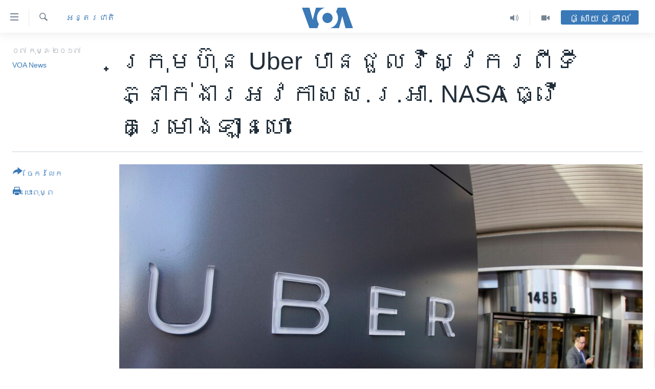

--- FILE ---
content_type: text/html; charset=utf-8
request_url: https://khmer.voanews.com/a/uber-hired-nasa-for-flying-cars/3709338.html
body_size: 15238
content:

<!DOCTYPE html>
<html lang="km" dir="ltr" class="no-js">
<head>
<link href="/Content/responsive/VOA/km-KH/VOA-km-KH.css?&amp;av=0.0.0.0&amp;cb=306" rel="stylesheet"/>
<script src="https://tags.voanews.com/voa-pangea/prod/utag.sync.js"></script> <script type='text/javascript' src='https://www.youtube.com/iframe_api' async></script>
<script type="text/javascript">
//a general 'js' detection, must be on top level in <head>, due to CSS performance
document.documentElement.className = "js";
var cacheBuster = "306";
var appBaseUrl = "/";
var imgEnhancerBreakpoints = [0, 144, 256, 408, 650, 1023, 1597];
var isLoggingEnabled = false;
var isPreviewPage = false;
var isLivePreviewPage = false;
if (!isPreviewPage) {
window.RFE = window.RFE || {};
window.RFE.cacheEnabledByParam = window.location.href.indexOf('nocache=1') === -1;
const url = new URL(window.location.href);
const params = new URLSearchParams(url.search);
// Remove the 'nocache' parameter
params.delete('nocache');
// Update the URL without the 'nocache' parameter
url.search = params.toString();
window.history.replaceState(null, '', url.toString());
} else {
window.addEventListener('load', function() {
const links = window.document.links;
for (let i = 0; i < links.length; i++) {
links[i].href = '#';
links[i].target = '_self';
}
})
}
var pwaEnabled = false;
var swCacheDisabled;
</script>
<meta charset="utf-8" />
<title>ក្រុមហ៊ុន ​Uber ​បាន​ជួល​វិស្វករ​ពីទីភ្នាក់ងារ​អវកាស​ស.រ.អា.​ NASA ​ធ្វើ​គម្រោង​ឡានហោះ​</title>
<meta name="description" content="ក្រុមហ៊ុនឡាន​តាក់ស៊ីឯក​ជន ​Uber​ បាន​ជួលវិស្វករ​មកពី​ទីភ្នាក់ងារ​អវកាស​ស.រ.អា.​ NASA ​ធ្វើ​គម្រោង​គំនិតផ្តួចផ្តើម​ថ្មីរបស់​ក្រុមហ៊ុន ​Uber ចាប់​ផ្តើម​គម្រោង​ឧស្សាហកម្ម​ឡាន​ហោះ។ ​លោក Mark Moore វិស្វករមក​ពី​ទីភ្នាក់ងារ​អវកាស​ស.រ.អា.​ NASA​ បានចូលរួម​ក្នុង​គម្រោង​ឈ្មោះ ​Uber Elevate ​ដែលមាន​គោលដៅ​គាំទ្រ​​ក្រុមហ៊ុន​នានា​ដែល​កំពុង​ធ្វើ​រថយន្ត ​ហើយ​នឹង​អ្នក​ធ្វើច្បាប់​ និង​រដ្ឋាភិបាល​ ដែល​ទាក់ទង​នឹងការរៀបចំច្បាប់។" />
<meta name="keywords" content="អន្តរជាតិ" />
<meta name="viewport" content="width=device-width, initial-scale=1.0" />
<meta http-equiv="X-UA-Compatible" content="IE=edge" />
<meta name="robots" content="max-image-preview:large"><meta property="fb:pages" content="154829473799" />
<meta name="msvalidate.01" content="3286EE554B6F672A6F2E608C02343C0E" />
<meta name="google-site-verification" content="9N67UibWUmTgBbmaYWYsq5uN7iR6xbECfPAJOqOdq1I" />
<link href="https://khmer.voanews.com/a/uber-hired-nasa-for-flying-cars/3709338.html" rel="canonical" />
<meta name="apple-mobile-web-app-title" content="វីអូអេ" />
<meta name="apple-mobile-web-app-status-bar-style" content="black" />
<meta name="apple-itunes-app" content="app-id=632618796, app-argument=//3709338.ltr" />
<meta content="ក្រុមហ៊ុន ​Uber ​បាន​ជួល​វិស្វករ​ពីទីភ្នាក់ងារ​អវកាស​ស.រ.អា.​ NASA ​ធ្វើ​គម្រោង​ឡានហោះ​" property="og:title" />
<meta content="ក្រុមហ៊ុនឡាន​តាក់ស៊ីឯក​ជន ​Uber​ បាន​ជួលវិស្វករ​មកពី​ទីភ្នាក់ងារ​អវកាស​ស.រ.អា.​ NASA ​ធ្វើ​គម្រោង​គំនិតផ្តួចផ្តើម​ថ្មីរបស់​ក្រុមហ៊ុន ​Uber ចាប់​ផ្តើម​គម្រោង​ឧស្សាហកម្ម​ឡាន​ហោះ។ ​លោក Mark Moore វិស្វករមក​ពី​ទីភ្នាក់ងារ​អវកាស​ស.រ.អា.​ NASA​ បានចូលរួម​ក្នុង​គម្រោង​ឈ្មោះ ​Uber Elevate ​ដែលមាន​គោលដៅ​គាំទ្រ​​ក្រុមហ៊ុន​នានា​ដែល​កំពុង​ធ្វើ​រថយន្ត ​ហើយ​នឹង​អ្នក​ធ្វើច្បាប់​ និង​រដ្ឋាភិបាល​ ដែល​ទាក់ទង​នឹងការរៀបចំច្បាប់។" property="og:description" />
<meta content="article" property="og:type" />
<meta content="https://khmer.voanews.com/a/uber-hired-nasa-for-flying-cars/3709338.html" property="og:url" />
<meta content="វីអូអេ" property="og:site_name" />
<meta content="https://www.facebook.com/VOAKhmer" property="article:publisher" />
<meta content="https://gdb.voanews.com/8c7afcef-8acb-4459-90e9-7beb4c67cfe2_w1200_h630.jpg" property="og:image" />
<meta content="1200" property="og:image:width" />
<meta content="630" property="og:image:height" />
<meta content="184356595034015" property="fb:app_id" />
<meta content="VOA News" name="Author" />
<meta content="summary_large_image" name="twitter:card" />
<meta content="@voakhmer" name="twitter:site" />
<meta content="https://gdb.voanews.com/8c7afcef-8acb-4459-90e9-7beb4c67cfe2_w1200_h630.jpg" name="twitter:image" />
<meta content="ក្រុមហ៊ុន ​Uber ​បាន​ជួល​វិស្វករ​ពីទីភ្នាក់ងារ​អវកាស​ស.រ.អា.​ NASA ​ធ្វើ​គម្រោង​ឡានហោះ​" name="twitter:title" />
<meta content="ក្រុមហ៊ុនឡាន​តាក់ស៊ីឯក​ជន ​Uber​ បាន​ជួលវិស្វករ​មកពី​ទីភ្នាក់ងារ​អវកាស​ស.រ.អា.​ NASA ​ធ្វើ​គម្រោង​គំនិតផ្តួចផ្តើម​ថ្មីរបស់​ក្រុមហ៊ុន ​Uber ចាប់​ផ្តើម​គម្រោង​ឧស្សាហកម្ម​ឡាន​ហោះ។ ​លោក Mark Moore វិស្វករមក​ពី​ទីភ្នាក់ងារ​អវកាស​ស.រ.អា.​ NASA​ បានចូលរួម​ក្នុង​គម្រោង​ឈ្មោះ ​Uber Elevate ​ដែលមាន​គោលដៅ​គាំទ្រ​​ក្រុមហ៊ុន​នានា​ដែល​កំពុង​ធ្វើ​រថយន្ត ​ហើយ​នឹង​អ្នក​ធ្វើច្បាប់​ និង​រដ្ឋាភិបាល​ ដែល​ទាក់ទង​នឹងការរៀបចំច្បាប់។" name="twitter:description" />
<link rel="amphtml" href="https://khmer.voanews.com/amp/uber-hired-nasa-for-flying-cars/3709338.html" />
<script type="application/ld+json">{"articleSection":"អន្តរជាតិ","isAccessibleForFree":true,"headline":"ក្រុមហ៊ុន ​Uber ​បាន​ជួល​វិស្វករ​ពីទីភ្នាក់ងារ​អវកាស​ស.រ.អា.​ NASA ​ធ្វើ​គម្រោង​ឡានហោះ​","inLanguage":"km-KH","keywords":"អន្តរជាតិ","author":{"@type":"Person","url":"https://khmer.voanews.com/author/voa-news/p-gmr","description":"","image":{"@type":"ImageObject"},"name":"VOA News"},"datePublished":"2017-02-07 12:54:18Z","dateModified":"2017-02-07 12:59:18Z","publisher":{"logo":{"width":512,"height":220,"@type":"ImageObject","url":"https://khmer.voanews.com/Content/responsive/VOA/km-KH/img/logo.png"},"@type":"NewsMediaOrganization","url":"https://khmer.voanews.com","sameAs":["https://www.facebook.com/VOAKhmer","https://twitter.com/voakhmer","https://www.youtube.com/VOAKhmer","https://www.instagram.com/voakhmer/","https://t.me/voakhmer"],"name":"វីអូអេ - VOA Khmer","alternateName":""},"@context":"https://schema.org","@type":"NewsArticle","mainEntityOfPage":"https://khmer.voanews.com/a/uber-hired-nasa-for-flying-cars/3709338.html","url":"https://khmer.voanews.com/a/uber-hired-nasa-for-flying-cars/3709338.html","description":"ក្រុមហ៊ុនឡាន​តាក់ស៊ីឯក​ជន ​Uber​ បាន​ជួលវិស្វករ​មកពី​ទីភ្នាក់ងារ​អវកាស​ស.រ.អា.​ NASA ​ធ្វើ​គម្រោង​គំនិតផ្តួចផ្តើម​ថ្មីរបស់​ក្រុមហ៊ុន ​Uber ចាប់​ផ្តើម​គម្រោង​ឧស្សាហកម្ម​ឡាន​ហោះ។ ​លោក Mark Moore វិស្វករមក​ពី​ទីភ្នាក់ងារ​អវកាស​ស.រ.អា.​ NASA​ បានចូលរួម​ក្នុង​គម្រោង​ឈ្មោះ ​Uber Elevate ​ដែលមាន​គោលដៅ​គាំទ្រ​​ក្រុមហ៊ុន​នានា​ដែល​កំពុង​ធ្វើ​រថយន្ត ​ហើយ​នឹង​អ្នក​ធ្វើច្បាប់​ និង​រដ្ឋាភិបាល​ ដែល​ទាក់ទង​នឹងការរៀបចំច្បាប់។","image":{"width":1080,"height":608,"@type":"ImageObject","url":"https://gdb.voanews.com/8c7afcef-8acb-4459-90e9-7beb4c67cfe2_w1080_h608.jpg"},"name":"ក្រុមហ៊ុន ​Uber ​បាន​ជួល​វិស្វករ​ពីទីភ្នាក់ងារ​អវកាស​ស.រ.អា.​ NASA ​ធ្វើ​គម្រោង​ឡានហោះ​"}</script>
<script src="/Scripts/responsive/infographics.b?v=dVbZ-Cza7s4UoO3BqYSZdbxQZVF4BOLP5EfYDs4kqEo1&amp;av=0.0.0.0&amp;cb=306"></script>
<script src="/Scripts/responsive/loader.b?v=Q26XNwrL6vJYKjqFQRDnx01Lk2pi1mRsuLEaVKMsvpA1&amp;av=0.0.0.0&amp;cb=306"></script>
<link rel="icon" type="image/svg+xml" href="/Content/responsive/VOA/img/webApp/favicon.svg" />
<link rel="alternate icon" href="/Content/responsive/VOA/img/webApp/favicon.ico" />
<link rel="apple-touch-icon" sizes="152x152" href="/Content/responsive/VOA/img/webApp/ico-152x152.png" />
<link rel="apple-touch-icon" sizes="144x144" href="/Content/responsive/VOA/img/webApp/ico-144x144.png" />
<link rel="apple-touch-icon" sizes="114x114" href="/Content/responsive/VOA/img/webApp/ico-114x114.png" />
<link rel="apple-touch-icon" sizes="72x72" href="/Content/responsive/VOA/img/webApp/ico-72x72.png" />
<link rel="apple-touch-icon-precomposed" href="/Content/responsive/VOA/img/webApp/ico-57x57.png" />
<link rel="icon" sizes="192x192" href="/Content/responsive/VOA/img/webApp/ico-192x192.png" />
<link rel="icon" sizes="128x128" href="/Content/responsive/VOA/img/webApp/ico-128x128.png" />
<meta name="msapplication-TileColor" content="#ffffff" />
<meta name="msapplication-TileImage" content="/Content/responsive/VOA/img/webApp/ico-144x144.png" />
<link rel="alternate" type="application/rss+xml" title="VOA - Top Stories [RSS]" href="/api/" />
<link rel="sitemap" type="application/rss+xml" href="/sitemap.xml" />
</head>
<body class=" nav-no-loaded cc_theme pg-article print-lay-article js-category-to-nav nojs-images ">
<script type="text/javascript" >
var analyticsData = {url:"https://khmer.voanews.com/a/uber-hired-nasa-for-flying-cars/3709338.html",property_id:"467",article_uid:"3709338",page_title:"ក្រុមហ៊ុន ​Uber ​បាន​ជួល​វិស្វករ​ពីទីភ្នាក់ងារ​អវកាស​ស.រ.អា.​ NASA ​ធ្វើ​គម្រោង​ឡានហោះ​",page_type:"article",content_type:"article",subcontent_type:"article",last_modified:"2017-02-07 12:59:18Z",pub_datetime:"2017-02-07 12:54:18Z",pub_year:"2017",pub_month:"02",pub_day:"07",pub_hour:"12",pub_weekday:"Tuesday",section:"អន្តរជាតិ",english_section:"world",byline:"VOA News",categories:"world",domain:"khmer.voanews.com",language:"Khmer",language_service:"VOA Khmer",platform:"web",copied:"no",copied_article:"",copied_title:"",runs_js:"Yes",cms_release:"8.44.0.0.306",enviro_type:"prod",slug:"uber-hired-nasa-for-flying-cars",entity:"VOA",short_language_service:"KHM",platform_short:"W",page_name:"ក្រុមហ៊ុន ​Uber ​បាន​ជួល​វិស្វករ​ពីទីភ្នាក់ងារ​អវកាស​ស.រ.អា.​ NASA ​ធ្វើ​គម្រោង​ឡានហោះ​"};
</script>
<noscript><iframe src="https://www.googletagmanager.com/ns.html?id=GTM-N8MP7P" height="0" width="0" style="display:none;visibility:hidden"></iframe></noscript><script type="text/javascript" data-cookiecategory="analytics">
var gtmEventObject = Object.assign({}, analyticsData, {event: 'page_meta_ready'});window.dataLayer = window.dataLayer || [];window.dataLayer.push(gtmEventObject);
if (top.location === self.location) { //if not inside of an IFrame
var renderGtm = "true";
if (renderGtm === "true") {
(function(w,d,s,l,i){w[l]=w[l]||[];w[l].push({'gtm.start':new Date().getTime(),event:'gtm.js'});var f=d.getElementsByTagName(s)[0],j=d.createElement(s),dl=l!='dataLayer'?'&l='+l:'';j.async=true;j.src='//www.googletagmanager.com/gtm.js?id='+i+dl;f.parentNode.insertBefore(j,f);})(window,document,'script','dataLayer','GTM-N8MP7P');
}
}
</script>
<!--Analytics tag js version start-->
<script type="text/javascript" data-cookiecategory="analytics">
var utag_data = Object.assign({}, analyticsData, {});
if(typeof(TealiumTagFrom)==='function' && typeof(TealiumTagSearchKeyword)==='function') {
var utag_from=TealiumTagFrom();var utag_searchKeyword=TealiumTagSearchKeyword();
if(utag_searchKeyword!=null && utag_searchKeyword!=='' && utag_data["search_keyword"]==null) utag_data["search_keyword"]=utag_searchKeyword;if(utag_from!=null && utag_from!=='') utag_data["from"]=TealiumTagFrom();}
if(window.top!== window.self&&utag_data.page_type==="snippet"){utag_data.page_type = 'iframe';}
try{if(window.top!==window.self&&window.self.location.hostname===window.top.location.hostname){utag_data.platform = 'self-embed';utag_data.platform_short = 'se';}}catch(e){if(window.top!==window.self&&window.self.location.search.includes("platformType=self-embed")){utag_data.platform = 'cross-promo';utag_data.platform_short = 'cp';}}
(function(a,b,c,d){ a="https://tags.voanews.com/voa-pangea/prod/utag.js"; b=document;c="script";d=b.createElement(c);d.src=a;d.type="text/java"+c;d.async=true; a=b.getElementsByTagName(c)[0];a.parentNode.insertBefore(d,a); })();
</script>
<!--Analytics tag js version end-->
<!-- Analytics tag management NoScript -->
<noscript>
<img style="position: absolute; border: none;" src="https://ssc.voanews.com/b/ss/bbgprod,bbgentityvoa/1/G.4--NS/1319932622?pageName=voa%3akhm%3aw%3aarticle%3a%e1%9e%80%e1%9f%92%e1%9e%9a%e1%9e%bb%e1%9e%98%e1%9e%a0%e1%9f%8a%e1%9e%bb%e1%9e%93%20%e2%80%8buber%20%e2%80%8b%e1%9e%94%e1%9e%b6%e1%9e%93%e2%80%8b%e1%9e%87%e1%9e%bd%e1%9e%9b%e2%80%8b%e1%9e%9c%e1%9e%b7%e1%9e%9f%e1%9f%92%e1%9e%9c%e1%9e%80%e1%9e%9a%e2%80%8b%e1%9e%96%e1%9e%b8%e1%9e%91%e1%9e%b8%e1%9e%97%e1%9f%92%e1%9e%93%e1%9e%b6%e1%9e%80%e1%9f%8b%e1%9e%84%e1%9e%b6%e1%9e%9a%e2%80%8b%e1%9e%a2%e1%9e%9c%e1%9e%80%e1%9e%b6%e1%9e%9f%e2%80%8b%e1%9e%9f.%e1%9e%9a.%e1%9e%a2%e1%9e%b6.%e2%80%8b%20nasa%20%e2%80%8b%e1%9e%92%e1%9f%92%e1%9e%9c%e1%9e%be%e2%80%8b%e1%9e%82%e1%9e%98%e1%9f%92%e1%9e%9a%e1%9f%84%e1%9e%84%e2%80%8b%e1%9e%a1%e1%9e%b6%e1%9e%93%e1%9e%a0%e1%9f%84%e1%9f%87%e2%80%8b&amp;c6=%e1%9e%80%e1%9f%92%e1%9e%9a%e1%9e%bb%e1%9e%98%e1%9e%a0%e1%9f%8a%e1%9e%bb%e1%9e%93%20%e2%80%8buber%20%e2%80%8b%e1%9e%94%e1%9e%b6%e1%9e%93%e2%80%8b%e1%9e%87%e1%9e%bd%e1%9e%9b%e2%80%8b%e1%9e%9c%e1%9e%b7%e1%9e%9f%e1%9f%92%e1%9e%9c%e1%9e%80%e1%9e%9a%e2%80%8b%e1%9e%96%e1%9e%b8%e1%9e%91%e1%9e%b8%e1%9e%97%e1%9f%92%e1%9e%93%e1%9e%b6%e1%9e%80%e1%9f%8b%e1%9e%84%e1%9e%b6%e1%9e%9a%e2%80%8b%e1%9e%a2%e1%9e%9c%e1%9e%80%e1%9e%b6%e1%9e%9f%e2%80%8b%e1%9e%9f.%e1%9e%9a.%e1%9e%a2%e1%9e%b6.%e2%80%8b%20nasa%20%e2%80%8b%e1%9e%92%e1%9f%92%e1%9e%9c%e1%9e%be%e2%80%8b%e1%9e%82%e1%9e%98%e1%9f%92%e1%9e%9a%e1%9f%84%e1%9e%84%e2%80%8b%e1%9e%a1%e1%9e%b6%e1%9e%93%e1%9e%a0%e1%9f%84%e1%9f%87%e2%80%8b&amp;v36=8.44.0.0.306&amp;v6=D=c6&amp;g=https%3a%2f%2fkhmer.voanews.com%2fa%2fuber-hired-nasa-for-flying-cars%2f3709338.html&amp;c1=D=g&amp;v1=D=g&amp;events=event1,event52&amp;c16=voa%20khmer&amp;v16=D=c16&amp;c5=world&amp;v5=D=c5&amp;ch=%e1%9e%a2%e1%9e%93%e1%9f%92%e1%9e%8f%e1%9e%9a%e1%9e%87%e1%9e%b6%e1%9e%8f%e1%9e%b7&amp;c15=khmer&amp;v15=D=c15&amp;c4=article&amp;v4=D=c4&amp;c14=3709338&amp;v14=D=c14&amp;v20=no&amp;c17=web&amp;v17=D=c17&amp;mcorgid=518abc7455e462b97f000101%40adobeorg&amp;server=khmer.voanews.com&amp;pageType=D=c4&amp;ns=bbg&amp;v29=D=server&amp;v25=voa&amp;v30=467&amp;v105=D=User-Agent " alt="analytics" width="1" height="1" /></noscript>
<!-- End of Analytics tag management NoScript -->
<!--*** Accessibility links - For ScreenReaders only ***-->
<section>
<div class="sr-only">
<h2>ភ្ជាប់​ទៅ​គេហទំព័រ​ទាក់ទង</h2>
<ul>
<li><a href="#content" data-disable-smooth-scroll="1">រំលង​និង​ចូល​ទៅ​​ទំព័រ​ព័ត៌មាន​​តែ​ម្តង</a></li>
<li><a href="#navigation" data-disable-smooth-scroll="1">រំលង​និង​ចូល​ទៅ​ទំព័រ​រចនាសម្ព័ន្ធ​</a></li>
<li><a href="#txtHeaderSearch" data-disable-smooth-scroll="1">រំលង​និង​ចូល​ទៅ​កាន់​ទំព័រ​ស្វែង​រក</a></li>
</ul>
</div>
</section>
<div dir="ltr">
<div id="page">
<aside>
<div class="c-lightbox overlay-modal">
<div class="c-lightbox__intro">
<h2 class="c-lightbox__intro-title"></h2>
<button class="btn btn--rounded c-lightbox__btn c-lightbox__intro-next" title="បន្ទាប់">
<span class="ico ico--rounded ico-chevron-forward"></span>
<span class="sr-only">បន្ទាប់</span>
</button>
</div>
<div class="c-lightbox__nav">
<button class="btn btn--rounded c-lightbox__btn c-lightbox__btn--close" title="បិទ">
<span class="ico ico--rounded ico-close"></span>
<span class="sr-only">បិទ</span>
</button>
<button class="btn btn--rounded c-lightbox__btn c-lightbox__btn--prev" title="មុន">
<span class="ico ico--rounded ico-chevron-backward"></span>
<span class="sr-only">មុន</span>
</button>
<button class="btn btn--rounded c-lightbox__btn c-lightbox__btn--next" title="បន្ទាប់">
<span class="ico ico--rounded ico-chevron-forward"></span>
<span class="sr-only">បន្ទាប់</span>
</button>
</div>
<div class="c-lightbox__content-wrap">
<figure class="c-lightbox__content">
<span class="c-spinner c-spinner--lightbox">
<img src="/Content/responsive/img/player-spinner.png"
alt="សូម​រង់ចាំ"
title="សូម​រង់ចាំ" />
</span>
<div class="c-lightbox__img">
<div class="thumb">
<img src="" alt="" />
</div>
</div>
<figcaption>
<div class="c-lightbox__info c-lightbox__info--foot">
<span class="c-lightbox__counter"></span>
<span class="caption c-lightbox__caption"></span>
</div>
</figcaption>
</figure>
</div>
<div class="hidden">
<div class="content-advisory__box content-advisory__box--lightbox">
<span class="content-advisory__box-text">This image contains sensitive content which some people may find offensive or disturbing.</span>
<button class="btn btn--transparent content-advisory__box-btn m-t-md" value="text" type="button">
<span class="btn__text">
Click to reveal
</span>
</button>
</div>
</div>
</div>
<div class="print-dialogue">
<div class="container">
<h3 class="print-dialogue__title section-head">ជម្រើស​ក្នុង​ការ​បោះពុម្ព</h3>
<div class="print-dialogue__opts">
<ul class="print-dialogue__opt-group">
<li class="form__group form__group--checkbox">
<input class="form__check " id="checkboxImages" name="checkboxImages" type="checkbox" checked="checked" />
<label for="checkboxImages" class="form__label m-t-md">រូបថត</label>
</li>
<li class="form__group form__group--checkbox">
<input class="form__check " id="checkboxMultimedia" name="checkboxMultimedia" type="checkbox" checked="checked" />
<label for="checkboxMultimedia" class="form__label m-t-md">ពហុព័ត៌មាន</label>
</li>
</ul>
<ul class="print-dialogue__opt-group">
<li class="form__group form__group--checkbox">
<input class="form__check " id="checkboxEmbedded" name="checkboxEmbedded" type="checkbox" checked="checked" />
<label for="checkboxEmbedded" class="form__label m-t-md">ខ្លឹមសារ​ព័ត៌មាន​ដែល​ភ្ជាប់​ពី​ទំព័រ​ផ្សេង</label>
</li>
<li class="hidden">
<input class="form__check " id="checkboxComments" name="checkboxComments" type="checkbox" />
<label for="checkboxComments" class="form__label m-t-md">មតិ</label>
</li>
</ul>
</div>
<div class="print-dialogue__buttons">
<button class="btn btn--secondary close-button" type="button" title="បោះបង់">
<span class="btn__text ">បោះបង់</span>
</button>
<button class="btn btn-cust-print m-l-sm" type="button" title="បោះពុម្ព">
<span class="btn__text ">បោះពុម្ព</span>
</button>
</div>
</div>
</div>
<div class="ctc-message pos-fix">
<div class="ctc-message__inner">Link has been copied to clipboard</div>
</div>
</aside>
<div class="hdr-20 hdr-20--big">
<div class="hdr-20__inner">
<div class="hdr-20__max pos-rel">
<div class="hdr-20__side hdr-20__side--primary d-flex">
<label data-for="main-menu-ctrl" data-switcher-trigger="true" data-switch-target="main-menu-ctrl" class="burger hdr-trigger pos-rel trans-trigger" data-trans-evt="click" data-trans-id="menu">
<span class="ico ico-close hdr-trigger__ico hdr-trigger__ico--close burger__ico burger__ico--close"></span>
<span class="ico ico-menu hdr-trigger__ico hdr-trigger__ico--open burger__ico burger__ico--open"></span>
</label>
<div class="menu-pnl pos-fix trans-target" data-switch-target="main-menu-ctrl" data-trans-id="menu">
<div class="menu-pnl__inner">
<nav class="main-nav menu-pnl__item menu-pnl__item--first">
<ul class="main-nav__list accordeon" data-analytics-tales="false" data-promo-name="link" data-location-name="nav,secnav">
<li class="main-nav__item">
<a class="main-nav__item-name main-nav__item-name--link" href="/p/6039.html" title="កម្ពុជា" data-item-name="cambodia-news" >កម្ពុជា</a>
</li>
<li class="main-nav__item">
<a class="main-nav__item-name main-nav__item-name--link" href="https://khmer.voanews.com/p/7317.html" title="អន្តរជាតិ" target="_blank" rel="noopener">អន្តរជាតិ</a>
</li>
<li class="main-nav__item">
<a class="main-nav__item-name main-nav__item-name--link" href="/z/2290" title="អាមេរិក" data-item-name="united-states" >អាមេរិក</a>
</li>
<li class="main-nav__item">
<a class="main-nav__item-name main-nav__item-name--link" href="/z/7448" title="ចិន" data-item-name="China-news" >ចិន</a>
</li>
<li class="main-nav__item">
<a class="main-nav__item-name main-nav__item-name--link" href="/hellovoa" title="ហេឡូវីអូអេ" data-item-name="hello-voa-show" >ហេឡូវីអូអេ</a>
</li>
<li class="main-nav__item">
<a class="main-nav__item-name main-nav__item-name--link" href="/creativecambodia" title="កម្ពុជាច្នៃប្រតិដ្ឋ" data-item-name="creativecambodia" >កម្ពុជាច្នៃប្រតិដ្ឋ</a>
</li>
<li class="main-nav__item">
<a class="main-nav__item-name main-nav__item-name--link" href="/newsevents" title="ព្រឹត្តិការណ៍ព័ត៌មាន" data-item-name="news-events" >ព្រឹត្តិការណ៍ព័ត៌មាន</a>
</li>
<li class="main-nav__item">
<a class="main-nav__item-name main-nav__item-name--link" href="https://khmer.voanews.com/programs/tv" title="ទូរទស្សន៍ / វីដេអូ​" >ទូរទស្សន៍ / វីដេអូ​</a>
</li>
<li class="main-nav__item">
<a class="main-nav__item-name main-nav__item-name--link" href="http://khmer.voanews.com/programindex.html" title="វិទ្យុ / ផតខាសថ៍" >វិទ្យុ / ផតខាសថ៍</a>
</li>
<li class="main-nav__item">
<a class="main-nav__item-name main-nav__item-name--link" href="/allprograms" title="កម្មវិធីទាំងអស់" data-item-name="allprograms" >កម្មវិធីទាំងអស់</a>
</li>
</ul>
</nav>
<div class="menu-pnl__item">
<a href="https://www.voacambodia.com/" class="menu-pnl__item-link" alt="Khmer English">Khmer English</a>
</div>
<div class="menu-pnl__item menu-pnl__item--social">
<h5 class="menu-pnl__sub-head">បណ្តាញ​សង្គម</h5>
<a href="https://www.facebook.com/VOAKhmer" title="តាមដាន​​តាម​ Facebook" data-analytics-text="follow_on_facebook" class="btn btn--rounded btn--social-inverted menu-pnl__btn js-social-btn btn-facebook" target="_blank" rel="noopener">
<span class="ico ico-facebook-alt ico--rounded"></span>
</a>
<a href="https://twitter.com/voakhmer" title="តាមដាន​​តាម​ Twitter" data-analytics-text="follow_on_twitter" class="btn btn--rounded btn--social-inverted menu-pnl__btn js-social-btn btn-twitter" target="_blank" rel="noopener">
<span class="ico ico-twitter ico--rounded"></span>
</a>
<a href="https://www.youtube.com/VOAKhmer" title="តាមដាន​​តាម​ YouTube" data-analytics-text="follow_on_youtube" class="btn btn--rounded btn--social-inverted menu-pnl__btn js-social-btn btn-youtube" target="_blank" rel="noopener">
<span class="ico ico-youtube ico--rounded"></span>
</a>
<a href="https://www.instagram.com/voakhmer/" title="Follow us on Instagram" data-analytics-text="follow_on_instagram" class="btn btn--rounded btn--social-inverted menu-pnl__btn js-social-btn btn-instagram" target="_blank" rel="noopener">
<span class="ico ico-instagram ico--rounded"></span>
</a>
</div>
<div class="menu-pnl__item">
<a href="/navigation/allsites" class="menu-pnl__item-link">
<span class="ico ico-languages "></span>
ភាសា
</a>
</div>
</div>
</div>
<label data-for="top-search-ctrl" data-switcher-trigger="true" data-switch-target="top-search-ctrl" class="top-srch-trigger hdr-trigger">
<span class="ico ico-close hdr-trigger__ico hdr-trigger__ico--close top-srch-trigger__ico top-srch-trigger__ico--close"></span>
<span class="ico ico-search hdr-trigger__ico hdr-trigger__ico--open top-srch-trigger__ico top-srch-trigger__ico--open"></span>
</label>
<div class="srch-top srch-top--in-header" data-switch-target="top-search-ctrl">
<div class="container">
<form action="/s" class="srch-top__form srch-top__form--in-header" id="form-topSearchHeader" method="get" role="search"><label for="txtHeaderSearch" class="sr-only">ស្វែង​រក</label>
<input type="text" id="txtHeaderSearch" name="k" placeholder="ស្វែង​រក​ពាក្យ..." accesskey="s" value="" class="srch-top__input analyticstag-event" onkeydown="if (event.keyCode === 13) { FireAnalyticsTagEventOnSearch('search', $dom.get('#txtHeaderSearch')[0].value) }" />
<button title="ស្វែង​រក" type="submit" class="btn btn--top-srch analyticstag-event" onclick="FireAnalyticsTagEventOnSearch('search', $dom.get('#txtHeaderSearch')[0].value) ">
<span class="ico ico-search"></span>
</button></form>
</div>
</div>
<a href="/" class="main-logo-link">
<img src="/Content/responsive/VOA/km-KH/img/logo-compact.svg" class="main-logo main-logo--comp" alt="site logo">
<img src="/Content/responsive/VOA/km-KH/img/logo.svg" class="main-logo main-logo--big" alt="site logo">
</a>
</div>
<div class="hdr-20__side hdr-20__side--secondary d-flex">
<a href="/p/6001.html" title="Video" class="hdr-20__secondary-item" data-item-name="video">
<span class="ico ico-video hdr-20__secondary-icon"></span>
</a>
<a href="/programs/radio" title="Audio" class="hdr-20__secondary-item" data-item-name="audio">
<span class="ico ico-audio hdr-20__secondary-icon"></span>
</a>
<a href="/s" title="ស្វែង​រក" class="hdr-20__secondary-item hdr-20__secondary-item--search" data-item-name="search">
<span class="ico ico-search hdr-20__secondary-icon hdr-20__secondary-icon--search"></span>
</a>
<div class="hdr-20__secondary-item live-b-drop">
<div class="live-b-drop__off">
<a href="/live/" class="live-b-drop__link" title="ផ្សាយផ្ទាល់" data-item-name="live">
<span class="badge badge--live-btn badge--live-btn-off">
ផ្សាយផ្ទាល់
</span>
</a>
</div>
<div class="live-b-drop__on hidden">
<label data-for="live-ctrl" data-switcher-trigger="true" data-switch-target="live-ctrl" class="live-b-drop__label pos-rel">
<span class="badge badge--live badge--live-btn">
ផ្សាយផ្ទាល់
</span>
<span class="ico ico-close live-b-drop__label-ico live-b-drop__label-ico--close"></span>
</label>
<div class="live-b-drop__panel" id="targetLivePanelDiv" data-switch-target="live-ctrl"></div>
</div>
</div>
<div class="srch-bottom">
<form action="/s" class="srch-bottom__form d-flex" id="form-bottomSearch" method="get" role="search"><label for="txtSearch" class="sr-only">ស្វែង​រក</label>
<input type="search" id="txtSearch" name="k" placeholder="ស្វែង​រក​ពាក្យ..." accesskey="s" value="" class="srch-bottom__input analyticstag-event" onkeydown="if (event.keyCode === 13) { FireAnalyticsTagEventOnSearch('search', $dom.get('#txtSearch')[0].value) }" />
<button title="ស្វែង​រក" type="submit" class="btn btn--bottom-srch analyticstag-event" onclick="FireAnalyticsTagEventOnSearch('search', $dom.get('#txtSearch')[0].value) ">
<span class="ico ico-search"></span>
</button></form>
</div>
</div>
<img src="/Content/responsive/VOA/km-KH/img/logo-print.gif" class="logo-print" alt="site logo">
<img src="/Content/responsive/VOA/km-KH/img/logo-print_color.png" class="logo-print logo-print--color" alt="site logo">
</div>
</div>
</div>
<script>
if (document.body.className.indexOf('pg-home') > -1) {
var nav2In = document.querySelector('.hdr-20__inner');
var nav2Sec = document.querySelector('.hdr-20__side--secondary');
var secStyle = window.getComputedStyle(nav2Sec);
if (nav2In && window.pageYOffset < 150 && secStyle['position'] !== 'fixed') {
nav2In.classList.add('hdr-20__inner--big')
}
}
</script>
<div class="c-hlights c-hlights--breaking c-hlights--no-item" data-hlight-display="mobile,desktop">
<div class="c-hlights__wrap container p-0">
<div class="c-hlights__nav">
<a role="button" href="#" title="មុន">
<span class="ico ico-chevron-backward m-0"></span>
<span class="sr-only">មុន</span>
</a>
<a role="button" href="#" title="បន្ទាប់">
<span class="ico ico-chevron-forward m-0"></span>
<span class="sr-only">បន្ទាប់</span>
</a>
</div>
<span class="c-hlights__label">
<span class="">ព័ត៌មាន​​ថ្មី</span>
<span class="switcher-trigger">
<label data-for="more-less-1" data-switcher-trigger="true" class="switcher-trigger__label switcher-trigger__label--more p-b-0" title="ផ្សេង​ទៀត">
<span class="ico ico-chevron-down"></span>
</label>
<label data-for="more-less-1" data-switcher-trigger="true" class="switcher-trigger__label switcher-trigger__label--less p-b-0" title="បិទ">
<span class="ico ico-chevron-up"></span>
</label>
</span>
</span>
<ul class="c-hlights__items switcher-target" data-switch-target="more-less-1">
</ul>
</div>
</div> <div id="content">
<main class="container">
<div class="hdr-container">
<div class="row">
<div class="col-category col-xs-12 col-md-2 pull-left"> <div class="category js-category">
<a class="" href="/z/2291">អន្តរជាតិ</a> </div>
</div><div class="col-title col-xs-12 col-md-10 pull-right"> <h1 class="title pg-title">
ក្រុមហ៊ុន ​Uber ​បាន​ជួល​វិស្វករ​ពីទីភ្នាក់ងារ​អវកាស​ស.រ.អា.​ NASA ​ធ្វើ​គម្រោង​ឡានហោះ​
</h1>
</div><div class="col-publishing-details col-xs-12 col-sm-12 col-md-2 pull-left"> <div class="publishing-details ">
<div class="published">
<span class="date" >
<time pubdate="pubdate" datetime="2017-02-07T19:54:18+07:00">
០៧ កុម្ភៈ ២០១៧
</time>
</span>
</div>
<div class="links">
<ul class="links__list links__list--column">
<li class="links__item">
<a class="links__item-link" href="/author/voa-news/p-gmr" title="VOA News">VOA News</a>
</li>
</ul>
</div>
</div>
</div><div class="col-lg-12 separator"> <div class="separator">
<hr class="title-line" />
</div>
</div><div class="col-multimedia col-xs-12 col-md-10 pull-right"> <div class="cover-media">
<figure class="media-image js-media-expand">
<div class="img-wrap">
<div class="thumb thumb16_9">
<img src="https://gdb.voanews.com/8c7afcef-8acb-4459-90e9-7beb4c67cfe2_w250_r1_s.jpg" alt="រូបភាព​ឯកសារ៖ ទីស្នាក់ការកណ្តាល​ក្រុមហ៊ុន Uber នៅ​ទីក្រុង​ San Francisco បាន​ប្រកាស​កាល​ពីថ្ងៃទី​០១ មិថុនា ២០១៦​ ថាខ្លួន​នឹង​ដក​ប្រាក់​យ៉ាង​ច្រើន​ចេញ​ពី Saudi Arabia។" />
</div>
</div>
<figcaption>
<span class="caption">រូបភាព​ឯកសារ៖ ទីស្នាក់ការកណ្តាល​ក្រុមហ៊ុន Uber នៅ​ទីក្រុង​ San Francisco បាន​ប្រកាស​កាល​ពីថ្ងៃទី​០១ មិថុនា ២០១៦​ ថាខ្លួន​នឹង​ដក​ប្រាក់​យ៉ាង​ច្រើន​ចេញ​ពី Saudi Arabia។</span>
</figcaption>
</figure>
</div>
</div><div class="col-xs-12 col-md-2 pull-left article-share pos-rel"> <div class="share--box">
<div class="sticky-share-container" style="display:none">
<div class="container">
<a href="https://khmer.voanews.com" id="logo-sticky-share">&nbsp;</a>
<div class="pg-title pg-title--sticky-share">
ក្រុមហ៊ុន ​Uber ​បាន​ជួល​វិស្វករ​ពីទីភ្នាក់ងារ​អវកាស​ស.រ.អា.​ NASA ​ធ្វើ​គម្រោង​ឡានហោះ​
</div>
<div class="sticked-nav-actions">
<!--This part is for sticky navigation display-->
<p class="buttons link-content-sharing p-0 ">
<button class="btn btn--link btn-content-sharing p-t-0 " id="btnContentSharing" value="text" role="Button" type="" title="ជ្រើសរើស​​មធ្យោបាយ​ចែក​រំលែក​ផ្សេង​ទៀត">
<span class="ico ico-share ico--l"></span>
<span class="btn__text ">
ចែករំលែក
</span>
</button>
</p>
<aside class="content-sharing js-content-sharing js-content-sharing--apply-sticky content-sharing--sticky"
role="complementary"
data-share-url="https://khmer.voanews.com/a/uber-hired-nasa-for-flying-cars/3709338.html" data-share-title="ក្រុមហ៊ុន ​Uber ​បាន​ជួល​វិស្វករ​ពីទីភ្នាក់ងារ​អវកាស​ស.រ.អា.​ NASA ​ធ្វើ​គម្រោង​ឡានហោះ​" data-share-text="ក្រុមហ៊ុនឡាន​តាក់ស៊ីឯក​ជន ​Uber​ បាន​ជួលវិស្វករ​មកពី​ទីភ្នាក់ងារ​អវកាស​ស.រ.អា.​ NASA ​ធ្វើ​គម្រោង​គំនិតផ្តួចផ្តើម​ថ្មីរបស់​ក្រុមហ៊ុន ​Uber ចាប់​ផ្តើម​គម្រោង​ឧស្សាហកម្ម​ឡាន​ហោះ។ ​លោក Mark Moore វិស្វករមក​ពី​ទីភ្នាក់ងារ​អវកាស​ស.រ.អា.​ NASA​ បានចូលរួម​ក្នុង​គម្រោង​ឈ្មោះ ​Uber Elevate ​ដែលមាន​គោលដៅ​គាំទ្រ​​ក្រុមហ៊ុន​នានា​ដែល​កំពុង​ធ្វើ​រថយន្ត ​ហើយ​នឹង​អ្នក​ធ្វើច្បាប់​ និង​រដ្ឋាភិបាល​ ដែល​ទាក់ទង​នឹងការរៀបចំច្បាប់។">
<div class="content-sharing__popover">
<h6 class="content-sharing__title">ចែករំលែក</h6>
<button href="#close" id="btnCloseSharing" class="btn btn--text-like content-sharing__close-btn">
<span class="ico ico-close ico--l"></span>
</button>
<ul class="content-sharing__list">
<li class="content-sharing__item">
<div class="ctc ">
<input type="text" class="ctc__input" readonly="readonly">
<a href="" js-href="https://khmer.voanews.com/a/uber-hired-nasa-for-flying-cars/3709338.html" class="content-sharing__link ctc__button">
<span class="ico ico-copy-link ico--rounded ico--s"></span>
<span class="content-sharing__link-text">Copy link</span>
</a>
</div>
</li>
<li class="content-sharing__item">
<a href="https://facebook.com/sharer.php?u=https%3a%2f%2fkhmer.voanews.com%2fa%2fuber-hired-nasa-for-flying-cars%2f3709338.html"
data-analytics-text="share_on_facebook"
title="Facebook" target="_blank"
class="content-sharing__link js-social-btn">
<span class="ico ico-facebook ico--rounded ico--s"></span>
<span class="content-sharing__link-text">Facebook</span>
</a>
</li>
<li class="content-sharing__item">
<a href="https://twitter.com/share?url=https%3a%2f%2fkhmer.voanews.com%2fa%2fuber-hired-nasa-for-flying-cars%2f3709338.html&amp;text=%e1%9e%80%e1%9f%92%e1%9e%9a%e1%9e%bb%e1%9e%98%e1%9e%a0%e1%9f%8a%e1%9e%bb%e1%9e%93+%e2%80%8bUber+%e2%80%8b%e1%9e%94%e1%9e%b6%e1%9e%93%e2%80%8b%e1%9e%87%e1%9e%bd%e1%9e%9b%e2%80%8b%e1%9e%9c%e1%9e%b7%e1%9e%9f%e1%9f%92%e1%9e%9c%e1%9e%80%e1%9e%9a%e2%80%8b%e1%9e%96%e1%9e%b8%e1%9e%91%e1%9e%b8%e1%9e%97%e1%9f%92%e1%9e%93%e1%9e%b6%e1%9e%80%e1%9f%8b%e1%9e%84%e1%9e%b6%e1%9e%9a%e2%80%8b%e1%9e%a2%e1%9e%9c%e1%9e%80%e1%9e%b6%e1%9e%9f%e2%80%8b%e1%9e%9f.%e1%9e%9a.%e1%9e%a2%e1%9e%b6.%e2%80%8b+NASA+%e2%80%8b%e1%9e%92%e1%9f%92%e1%9e%9c%e1%9e%be%e2%80%8b%e1%9e%82%e1%9e%98%e1%9f%92%e1%9e%9a%e1%9f%84%e1%9e%84%e2%80%8b%e1%9e%a1%e1%9e%b6%e1%9e%93%e1%9e%a0%e1%9f%84%e1%9f%87%e2%80%8b"
data-analytics-text="share_on_twitter"
title="Twitter" target="_blank"
class="content-sharing__link js-social-btn">
<span class="ico ico-twitter ico--rounded ico--s"></span>
<span class="content-sharing__link-text">Twitter</span>
</a>
</li>
<li class="content-sharing__item visible-xs-inline-block visible-sm-inline-block">
<a href="whatsapp://send?text=https%3a%2f%2fkhmer.voanews.com%2fa%2fuber-hired-nasa-for-flying-cars%2f3709338.html"
data-analytics-text="share_on_whatsapp"
title="WhatsApp" target="_blank"
class="content-sharing__link js-social-btn">
<span class="ico ico-whatsapp ico--rounded ico--s"></span>
<span class="content-sharing__link-text">WhatsApp</span>
</a>
</li>
<li class="content-sharing__item visible-md-inline-block visible-lg-inline-block">
<a href="https://web.whatsapp.com/send?text=https%3a%2f%2fkhmer.voanews.com%2fa%2fuber-hired-nasa-for-flying-cars%2f3709338.html"
data-analytics-text="share_on_whatsapp_desktop"
title="WhatsApp" target="_blank"
class="content-sharing__link js-social-btn">
<span class="ico ico-whatsapp ico--rounded ico--s"></span>
<span class="content-sharing__link-text">WhatsApp</span>
</a>
</li>
<li class="content-sharing__item visible-xs-inline-block visible-sm-inline-block">
<a href="https://line.me/R/msg/text/?https%3a%2f%2fkhmer.voanews.com%2fa%2fuber-hired-nasa-for-flying-cars%2f3709338.html"
data-analytics-text="share_on_line"
title="Line" target="_blank"
class="content-sharing__link js-social-btn">
<span class="ico ico-line ico--rounded ico--s"></span>
<span class="content-sharing__link-text">Line</span>
</a>
</li>
<li class="content-sharing__item visible-md-inline-block visible-lg-inline-block">
<a href="https://timeline.line.me/social-plugin/share?url=https%3a%2f%2fkhmer.voanews.com%2fa%2fuber-hired-nasa-for-flying-cars%2f3709338.html"
data-analytics-text="share_on_line_desktop"
title="Line" target="_blank"
class="content-sharing__link js-social-btn">
<span class="ico ico-line ico--rounded ico--s"></span>
<span class="content-sharing__link-text">Line</span>
</a>
</li>
<li class="content-sharing__item">
<a href="mailto:?body=https%3a%2f%2fkhmer.voanews.com%2fa%2fuber-hired-nasa-for-flying-cars%2f3709338.html&amp;subject=ក្រុមហ៊ុន ​Uber ​បាន​ជួល​វិស្វករ​ពីទីភ្នាក់ងារ​អវកាស​ស.រ.អា.​ NASA ​ធ្វើ​គម្រោង​ឡានហោះ​"
title="Email"
class="content-sharing__link ">
<span class="ico ico-email ico--rounded ico--s"></span>
<span class="content-sharing__link-text">Email</span>
</a>
</li>
</ul>
</div>
</aside>
</div>
</div>
</div>
<div class="links">
<p class="buttons link-content-sharing p-0 ">
<button class="btn btn--link btn-content-sharing p-t-0 " id="btnContentSharing" value="text" role="Button" type="" title="ជ្រើសរើស​​មធ្យោបាយ​ចែក​រំលែក​ផ្សេង​ទៀត">
<span class="ico ico-share ico--l"></span>
<span class="btn__text ">
ចែករំលែក
</span>
</button>
</p>
<aside class="content-sharing js-content-sharing " role="complementary"
data-share-url="https://khmer.voanews.com/a/uber-hired-nasa-for-flying-cars/3709338.html" data-share-title="ក្រុមហ៊ុន ​Uber ​បាន​ជួល​វិស្វករ​ពីទីភ្នាក់ងារ​អវកាស​ស.រ.អា.​ NASA ​ធ្វើ​គម្រោង​ឡានហោះ​" data-share-text="ក្រុមហ៊ុនឡាន​តាក់ស៊ីឯក​ជន ​Uber​ បាន​ជួលវិស្វករ​មកពី​ទីភ្នាក់ងារ​អវកាស​ស.រ.អា.​ NASA ​ធ្វើ​គម្រោង​គំនិតផ្តួចផ្តើម​ថ្មីរបស់​ក្រុមហ៊ុន ​Uber ចាប់​ផ្តើម​គម្រោង​ឧស្សាហកម្ម​ឡាន​ហោះ។ ​លោក Mark Moore វិស្វករមក​ពី​ទីភ្នាក់ងារ​អវកាស​ស.រ.អា.​ NASA​ បានចូលរួម​ក្នុង​គម្រោង​ឈ្មោះ ​Uber Elevate ​ដែលមាន​គោលដៅ​គាំទ្រ​​ក្រុមហ៊ុន​នានា​ដែល​កំពុង​ធ្វើ​រថយន្ត ​ហើយ​នឹង​អ្នក​ធ្វើច្បាប់​ និង​រដ្ឋាភិបាល​ ដែល​ទាក់ទង​នឹងការរៀបចំច្បាប់។">
<div class="content-sharing__popover">
<h6 class="content-sharing__title">ចែករំលែក</h6>
<button href="#close" id="btnCloseSharing" class="btn btn--text-like content-sharing__close-btn">
<span class="ico ico-close ico--l"></span>
</button>
<ul class="content-sharing__list">
<li class="content-sharing__item">
<div class="ctc ">
<input type="text" class="ctc__input" readonly="readonly">
<a href="" js-href="https://khmer.voanews.com/a/uber-hired-nasa-for-flying-cars/3709338.html" class="content-sharing__link ctc__button">
<span class="ico ico-copy-link ico--rounded ico--l"></span>
<span class="content-sharing__link-text">Copy link</span>
</a>
</div>
</li>
<li class="content-sharing__item">
<a href="https://facebook.com/sharer.php?u=https%3a%2f%2fkhmer.voanews.com%2fa%2fuber-hired-nasa-for-flying-cars%2f3709338.html"
data-analytics-text="share_on_facebook"
title="Facebook" target="_blank"
class="content-sharing__link js-social-btn">
<span class="ico ico-facebook ico--rounded ico--l"></span>
<span class="content-sharing__link-text">Facebook</span>
</a>
</li>
<li class="content-sharing__item">
<a href="https://twitter.com/share?url=https%3a%2f%2fkhmer.voanews.com%2fa%2fuber-hired-nasa-for-flying-cars%2f3709338.html&amp;text=%e1%9e%80%e1%9f%92%e1%9e%9a%e1%9e%bb%e1%9e%98%e1%9e%a0%e1%9f%8a%e1%9e%bb%e1%9e%93+%e2%80%8bUber+%e2%80%8b%e1%9e%94%e1%9e%b6%e1%9e%93%e2%80%8b%e1%9e%87%e1%9e%bd%e1%9e%9b%e2%80%8b%e1%9e%9c%e1%9e%b7%e1%9e%9f%e1%9f%92%e1%9e%9c%e1%9e%80%e1%9e%9a%e2%80%8b%e1%9e%96%e1%9e%b8%e1%9e%91%e1%9e%b8%e1%9e%97%e1%9f%92%e1%9e%93%e1%9e%b6%e1%9e%80%e1%9f%8b%e1%9e%84%e1%9e%b6%e1%9e%9a%e2%80%8b%e1%9e%a2%e1%9e%9c%e1%9e%80%e1%9e%b6%e1%9e%9f%e2%80%8b%e1%9e%9f.%e1%9e%9a.%e1%9e%a2%e1%9e%b6.%e2%80%8b+NASA+%e2%80%8b%e1%9e%92%e1%9f%92%e1%9e%9c%e1%9e%be%e2%80%8b%e1%9e%82%e1%9e%98%e1%9f%92%e1%9e%9a%e1%9f%84%e1%9e%84%e2%80%8b%e1%9e%a1%e1%9e%b6%e1%9e%93%e1%9e%a0%e1%9f%84%e1%9f%87%e2%80%8b"
data-analytics-text="share_on_twitter"
title="Twitter" target="_blank"
class="content-sharing__link js-social-btn">
<span class="ico ico-twitter ico--rounded ico--l"></span>
<span class="content-sharing__link-text">Twitter</span>
</a>
</li>
<li class="content-sharing__item visible-xs-inline-block visible-sm-inline-block">
<a href="whatsapp://send?text=https%3a%2f%2fkhmer.voanews.com%2fa%2fuber-hired-nasa-for-flying-cars%2f3709338.html"
data-analytics-text="share_on_whatsapp"
title="WhatsApp" target="_blank"
class="content-sharing__link js-social-btn">
<span class="ico ico-whatsapp ico--rounded ico--l"></span>
<span class="content-sharing__link-text">WhatsApp</span>
</a>
</li>
<li class="content-sharing__item visible-md-inline-block visible-lg-inline-block">
<a href="https://web.whatsapp.com/send?text=https%3a%2f%2fkhmer.voanews.com%2fa%2fuber-hired-nasa-for-flying-cars%2f3709338.html"
data-analytics-text="share_on_whatsapp_desktop"
title="WhatsApp" target="_blank"
class="content-sharing__link js-social-btn">
<span class="ico ico-whatsapp ico--rounded ico--l"></span>
<span class="content-sharing__link-text">WhatsApp</span>
</a>
</li>
<li class="content-sharing__item visible-xs-inline-block visible-sm-inline-block">
<a href="https://line.me/R/msg/text/?https%3a%2f%2fkhmer.voanews.com%2fa%2fuber-hired-nasa-for-flying-cars%2f3709338.html"
data-analytics-text="share_on_line"
title="Line" target="_blank"
class="content-sharing__link js-social-btn">
<span class="ico ico-line ico--rounded ico--l"></span>
<span class="content-sharing__link-text">Line</span>
</a>
</li>
<li class="content-sharing__item visible-md-inline-block visible-lg-inline-block">
<a href="https://timeline.line.me/social-plugin/share?url=https%3a%2f%2fkhmer.voanews.com%2fa%2fuber-hired-nasa-for-flying-cars%2f3709338.html"
data-analytics-text="share_on_line_desktop"
title="Line" target="_blank"
class="content-sharing__link js-social-btn">
<span class="ico ico-line ico--rounded ico--l"></span>
<span class="content-sharing__link-text">Line</span>
</a>
</li>
<li class="content-sharing__item">
<a href="mailto:?body=https%3a%2f%2fkhmer.voanews.com%2fa%2fuber-hired-nasa-for-flying-cars%2f3709338.html&amp;subject=ក្រុមហ៊ុន ​Uber ​បាន​ជួល​វិស្វករ​ពីទីភ្នាក់ងារ​អវកាស​ស.រ.អា.​ NASA ​ធ្វើ​គម្រោង​ឡានហោះ​"
title="Email"
class="content-sharing__link ">
<span class="ico ico-email ico--rounded ico--l"></span>
<span class="content-sharing__link-text">Email</span>
</a>
</li>
</ul>
</div>
</aside>
<p class="link-print visible-md visible-lg buttons p-0">
<button class="btn btn--link btn-print p-t-0" onclick="if (typeof FireAnalyticsTagEvent === 'function') {FireAnalyticsTagEvent({ on_page_event: 'print_story' });}return false" title="(CTRL+P)">
<span class="ico ico-print"></span>
<span class="btn__text">បោះពុម្ព</span>
</button>
</p>
</div>
</div>
</div>
</div>
</div>
<div class="body-container">
<div class="row">
<div class="col-xs-12 col-sm-12 col-md-10 col-lg-10 pull-right">
<div class="row">
<div class="col-xs-12 col-sm-12 col-md-8 col-lg-8 pull-left bottom-offset content-offset">
<div id="article-content" class="content-floated-wrap fb-quotable">
<div class="wsw">
<p>ក្រុមហ៊ុនឡាន​តាក់ស៊ីឯក​ជន ​Uber​ បាន​ជួលវិស្វករ​មកពី​ទីភ្នាក់ងារ​អវកាស​ស.រ.អា.​ NASA ​ធ្វើ​គម្រោង​គំនិតផ្តួចផ្តើម​ថ្មីរបស់​ក្រុមហ៊ុន ​Uber ចាប់​ផ្តើម​គម្រោង​ឧស្សាហកម្ម​ឡាន​ហោះ។ ​លោក Mark Moore វិស្វករមក​ពី​ទីភ្នាក់ងារ​អវកាស​ស.រ.អា.​ NASA​ បានចូលរួម​ក្នុង​គម្រោង​ឈ្មោះ ​Uber Elevate ​ដែលមាន​គោលដៅ​គាំទ្រក្រុមហ៊ុន​នានា​ដែល​កំពុង​ធ្វើ​រថយន្ត ​ហើយ​នឹង​អ្នក​ធ្វើច្បាប់​ និង​រដ្ឋាភិបាល​ ដែល​ទាក់ទង​នឹងការរៀបចំច្បាប់។</p>
<p>ក្រុមហ៊ុន​ Uber​ ចាត់ទុកខ្លួន​ឯង​ជា​កាតាលីករ​គឺអ្នកផ្តួចផ្តើម ហើយ​បាន​ចេញ​ឯកសារ​ស្រាវជ្រាវ​កាលពីឆ្នាំមុន ​ដោយ​និយាយ​ថា​ ឡានហោះ​របស់ខ្លួនមាន​រួបរាង​ស្រដៀងគ្នា​នឹងឧទ្ធម្ភាគ​ចក្រ ​តែ​មាន​សំឡេង​ស្ងាត់ជាង​ ហើយ​តម្លៃថោក​ ​ព្រោះប្រតិបត្តិការ​ផលិត​មាន​ទ្រង់ទ្រាយ​ធំ។</p>
<p>ឯកសារនេះ​និយាយថា ​Uber ​ប្រាប់​ឲ្យដឹង​ថា ​ឡានហោះ​របស់​ខ្លួន​ដែល​ប្រើ​ថាមពល​អគ្គិសនី​នឹង​ហោះឡើង​ត្រង់​ទៅលើ​ពេលចេញដំណើរ​ និងចុះចត​ត្រង់ចុះ​មក​ក្រោម​នៅកន្លែងចំណត។ ​ក្រុមហ៊ុន​នេះជឿថា​ ទស្សន​វិស័យ​នេះ​អាច​ធ្វើបាន​ក្នុង​ពេលមួយ​ទសវត្សរ៍​ទៀត​ ដោយ​មានកិច្ច​សហការ​ត្រឹមត្រូវ។ ​</p>
<p>លោក Moore​ បានប្រាប់​សារព័ត៌មាន​ Bloomberg ​ថា ​លោករំពឹង​ថា ​នឹងមាន​ប្រភេទ​ឡាន​ហោះច្រើនប្រភេទ ដោយមានមនុស្សបើកក្នុង​ពេល១ឆ្នាំទៅ​៣ឆ្នាំ​ទៀត។ ​</p>
<p>ក្រុមហ៊ុន​ Uber ឲ្យដឹងថា​ អ្នកដំណើរ​អាច​ជិះឡាន​ Uber​ រត់លើដី​ពីផ្ទះ​ទៅ​ចំណត​ដែលគេ​ហៅថា​ Vertiport ​គឺ​ចំណតឡាន Uber​ ហោះ។​ ឡាន ​Uber​ ហោះ​នេះនឹង​ដឹក​អ្នក​ដំណើរ​ទៅ​ចំណតឡាន ​Uber ហោះ​មួយ​ដែល​នៅជិត​គោល​ដៅធ្វើ​ដំណើរ​របស់​ខ្លួន៕</p>
</div>
<ul>
</ul>
</div>
</div>
<div class="col-xs-12 col-sm-12 col-md-4 col-lg-4 pull-left design-top-offset"> <div class="media-block-wrap">
<h2 class="section-head">អត្ថបទ​ទាក់ទង</h2>
<div class="row">
<ul>
<li class="col-xs-12 col-sm-6 col-md-12 col-lg-12 mb-grid">
<div class="media-block ">
<a href="/a/electric-engines-keep-many-satellites-in-orbit/2444238.html" class="img-wrap img-wrap--t-spac img-wrap--size-4 img-wrap--float" title="ម៉ាស៊ីន​ដើរ​ដោយ​អគ្គីសនី​រក្សា​ឲ្យ​ផ្កាយ​រណប​ដំណើរការ​ក្នុង​លំហ​អវកាស">
<div class="thumb thumb16_9">
<noscript class="nojs-img">
<img src="https://gdb.voanews.com/95384cf1-b45e-49bf-b038-d52e3c768352_w100_r1.jpg" alt="ម៉ាស៊ីន​ដើរ​ដោយ​អគ្គីសនី​រក្សា​ឲ្យ​ផ្កាយ​រណប​ដំណើរការ​ក្នុង​លំហ​អវកាស" />
</noscript>
<img data-src="https://gdb.voanews.com/95384cf1-b45e-49bf-b038-d52e3c768352_w33_r1.jpg" src="" alt="ម៉ាស៊ីន​ដើរ​ដោយ​អគ្គីសនី​រក្សា​ឲ្យ​ផ្កាយ​រណប​ដំណើរការ​ក្នុង​លំហ​អវកាស" class=""/>
</div>
</a>
<div class="media-block__content media-block__content--h">
<a href="/a/electric-engines-keep-many-satellites-in-orbit/2444238.html">
<h4 class="media-block__title media-block__title--size-4" title="ម៉ាស៊ីន​ដើរ​ដោយ​អគ្គីសនី​រក្សា​ឲ្យ​ផ្កាយ​រណប​ដំណើរការ​ក្នុង​លំហ​អវកាស">
ម៉ាស៊ីន​ដើរ​ដោយ​អគ្គីសនី​រក្សា​ឲ្យ​ផ្កាយ​រណប​ដំណើរការ​ក្នុង​លំហ​អវកាស
</h4>
</a>
</div>
</div>
</li>
<li class="col-xs-12 col-sm-6 col-md-12 col-lg-12 mb-grid">
<div class="media-block ">
<a href="/a/nasa-looks-to-private-sector-for-future-of-space-travel/2779341.html" class="img-wrap img-wrap--t-spac img-wrap--size-4 img-wrap--float" title="អង្គការ​ NASA សម្លឹង​ទៅ​រក​វិស័យ​ឯកជន​សម្រាប់​ការ​ធ្វើ​ដំណើរ​ក្នុង​អវកាស​នា​ពេល​អនាគត">
<div class="thumb thumb16_9">
<noscript class="nojs-img">
<img src="https://gdb.voanews.com/0f04755f-bdd8-431a-a8ce-9ec48ce841d6_w100_r1.jpg" alt="អង្គការ​ NASA សម្លឹង​ទៅ​រក​វិស័យ​ឯកជន​សម្រាប់​ការ​ធ្វើ​ដំណើរ​ក្នុង​អវកាស​នា​ពេល​អនាគត" />
</noscript>
<img data-src="https://gdb.voanews.com/0f04755f-bdd8-431a-a8ce-9ec48ce841d6_w33_r1.jpg" src="" alt="អង្គការ​ NASA សម្លឹង​ទៅ​រក​វិស័យ​ឯកជន​សម្រាប់​ការ​ធ្វើ​ដំណើរ​ក្នុង​អវកាស​នា​ពេល​អនាគត" class=""/>
</div>
</a>
<div class="media-block__content media-block__content--h">
<a href="/a/nasa-looks-to-private-sector-for-future-of-space-travel/2779341.html">
<h4 class="media-block__title media-block__title--size-4" title="អង្គការ​ NASA សម្លឹង​ទៅ​រក​វិស័យ​ឯកជន​សម្រាប់​ការ​ធ្វើ​ដំណើរ​ក្នុង​អវកាស​នា​ពេល​អនាគត">
អង្គការ​ NASA សម្លឹង​ទៅ​រក​វិស័យ​ឯកជន​សម្រាប់​ការ​ធ្វើ​ដំណើរ​ក្នុង​អវកាស​នា​ពេល​អនាគត
</h4>
</a>
</div>
</div>
</li>
<li class="col-xs-12 col-sm-6 col-md-12 col-lg-12 mb-grid">
<div class="media-block ">
<a href="/a/frozen-plains-glimpsed-on-pluto/2867674.html" class="img-wrap img-wrap--t-spac img-wrap--size-4 img-wrap--float" title="គេ​មើល​ឃើញ​វាល​ទំនាប​ទឹក​កក​នៅ​លើ​ភព​Pluto ">
<div class="thumb thumb16_9">
<noscript class="nojs-img">
<img src="https://gdb.voanews.com/b7fa232f-b265-436c-84b2-9c02ceb4150e_w100_r1.jpg" alt="គេ​មើល​ឃើញ​វាល​ទំនាប​ទឹក​កក​នៅ​លើ​ភព​Pluto " />
</noscript>
<img data-src="https://gdb.voanews.com/b7fa232f-b265-436c-84b2-9c02ceb4150e_w33_r1.jpg" src="" alt="គេ​មើល​ឃើញ​វាល​ទំនាប​ទឹក​កក​នៅ​លើ​ភព​Pluto " class=""/>
</div>
</a>
<div class="media-block__content media-block__content--h">
<a href="/a/frozen-plains-glimpsed-on-pluto/2867674.html">
<h4 class="media-block__title media-block__title--size-4" title="គេ​មើល​ឃើញ​វាល​ទំនាប​ទឹក​កក​នៅ​លើ​ភព​Pluto ">
គេ​មើល​ឃើញ​វាល​ទំនាប​ទឹក​កក​នៅ​លើ​ភព​Pluto
</h4>
</a>
</div>
</div>
</li>
</ul>
</div>
</div>
<div class="region">
<div class="media-block-wrap" id="wrowblock-4424_21" data-area-id=R1_1>
<h2 class="section-head">
ផតខាសថ៍ថ្មីបំផុត </h2>
<div class="podcast-wg aslp">
<div class="aslp__mmp" data-src="/podcast/player/7244607/134217728/422/638382600490000000"></div>
<div class="aslp__control pos-rel aslp__control--full">
<div class="img-wrap aslp__control-img-w">
<div class="thumb thumb1_1">
<noscript class="nojs-img">
<img src="https://gdb.voanews.com/fe19a42d-856d-4db9-a27a-b10701a93053_w50_r5.png" alt="កម្ពុជាសម្លឹងទៅមុខ - Envision Cambodia" />
</noscript>
<img data-src="https://gdb.voanews.com/fe19a42d-856d-4db9-a27a-b10701a93053_w50_r5.png" src="" class="" alt="កម្ពុជាសម្លឹងទៅមុខ - Envision Cambodia" />
</div>
</div>
<div class="podcast-wg__overlay-content pos-abs aslp__control-overlay">
<span class="ico ico-audio-rounded aslp__control-ico aslp__control-ico--pw aslp__control-ico--play aslp__control-ico--swirl-in"></span>
<span class="ico ico-pause-rounded aslp__control-ico aslp__control-ico--pw aslp__control-ico--pause aslp__control-ico--swirl-out"></span>
<span class="aslp__control-ico aslp__control-ico--pw aslp__control-ico--load"></span>
</div>
</div>
<div class="podcast-wg__label ta-c">Latest episode</div>
<a class="podcast-wg__link" href="/a/envision-cambodia-podcast-season-two-digital-culture-episode-3-curbing-cyberbullying/7244607.html" title="រដូវកាលទី២ ភាគទី៣៖ ផល​វិបាក​និង​វិធានការ​ទប់ស្កាត់​ការ​យាយី​តាម​អនឡាញ">
<div class="podcast-wg__title ta-c">រដូវកាលទី២ ភាគទី៣៖ ផល​វិបាក​និង​វិធានការ​ទប់ស្កាត់​ការ​យាយី​តាម​អនឡាញ</div>
</a>
<a class="podcast-wg__link" href="/z/6168" title="កម្ពុជាសម្លឹងទៅមុខ - Envision Cambodia">
<div class="podcast-wg__zone-title ta-c">កម្ពុជាសម្លឹងទៅមុខ - Envision Cambodia</div>
</a>
<div class="podcast-sub">
<div class="podcast-sub__btn-outer podcast-sub__btn-outer--widget">
<a class="btn podcast-sub__sub-btn--widget podcast-sub__sub-btn" href="/podcast/sublink/6168" rel="noopener" target="_blank" title="Subscribe">
<span class="btn__text">
Subscribe
</span>
</a>
</div>
<div class="podcast-sub__overlay">
<div class="podcast-sub__modal-outer d-flex">
<div class="podcast-sub__modal">
<div class="podcast-sub__modal-top">
<div class="img-wrap podcast-sub__modal-top-img-w">
<div class="thumb thumb1_1">
<img data-src="https://gdb.voanews.com/fe19a42d-856d-4db9-a27a-b10701a93053_w50_r5.png" alt="កម្ពុជាសម្លឹងទៅមុខ - Envision Cambodia" />
</div>
</div>
<div class="podcast-sub__modal-top-ico">
<span class="ico ico-close"></span>
</div>
<h3 class="title podcast-sub__modal-title">Subscribe</h3>
</div>
<a class="podcast-sub__modal-link podcast-sub__modal-link--apple" href="https://podcasts.apple.com/us/podcast/%E1%9E%80%E1%9E%98-%E1%9E%96-%E1%9E%87-%E1%9E%9F%E1%9E%98-%E1%9E%9B-%E1%9E%84%E1%9E%91-%E1%9E%98-%E1%9E%81-envision-cambodia-%E1%9E%9C-%E1%9E%A2-%E1%9E%A2/id1525559695" target="_blank" rel="noopener">
<span class="ico ico-apple-podcast"></span>
Apple Podcasts
</a>
<a class="podcast-sub__modal-link podcast-sub__modal-link--spotify" href="https://open.spotify.com/show/2TC6MuYgdSWmZJffgRgvL1" target="_blank" rel="noopener">
<span class="ico ico-spotify"></span>
Spotify
</a>
<a class="podcast-sub__modal-link podcast-sub__modal-link--rss" href="/podcast/?zoneId=6168" target="_blank" rel="noopener">
<span class="ico ico-podcast"></span>
ទទួល​​​សេវា​​​&#160;Podcast
</a>
</div>
</div>
</div>
</div>
</div>
</div>
<div class="media-block-wrap" id="wrowblock-4425_21" data-area-id=R3_1>
<h2 class="section-head">
វីដេអូថ្មីៗបំផុត </h2>
<div class="media-block">
<div class="media-pholder media-pholder--video ">
<div class="c-sticky-container" data-poster="https://gdb.voanews.com/d62b7607-5402-4a06-8e52-b0478a543aa8_tv_w250_r1.jpg">
<div class="c-sticky-element" data-sp_api="pangea-video" data-persistent data-persistent-browse-out >
<div class="c-mmp c-mmp--enabled c-mmp--loading c-mmp--video c-mmp--standard c-mmp--has-poster c-sticky-element__swipe-el"
data-player_id="" data-title="កម្មវិធីព័ត៌មានពេលរាត្រី" data-hide-title="False"
data-breakpoint_s="320" data-breakpoint_m="640" data-breakpoint_l="992"
data-hlsjs-src="/Scripts/responsive/hls.b"
data-bypass-dash-for-vod="true"
data-bypass-dash-for-live-video="true"
data-bypass-dash-for-live-audio="true"
id="player8105314">
<div class="c-mmp__poster js-poster c-mmp__poster--video">
<img src="https://gdb.voanews.com/d62b7607-5402-4a06-8e52-b0478a543aa8_tv_w250_r1.jpg" alt="កម្មវិធីព័ត៌មានពេលរាត្រី" title="កម្មវិធីព័ត៌មានពេលរាត្រី" class="c-mmp__poster-image-h" />
</div>
<a class="c-mmp__fallback-link" href="https://voa-video-ns.akamaized.net/pangeavideo/2026/01/d/d6/d62b7607-5402-4a06-8e52-b0478a543aa8_240p.mp4">
<span class="c-mmp__fallback-link-icon">
<span class="ico ico-play"></span>
</span>
</a>
<div class="c-spinner">
<img src="/Content/responsive/img/player-spinner.png" alt="សូម​រង់ចាំ" title="សូម​រង់ចាំ" />
</div>
<span class="c-mmp__big_play_btn js-btn-play-big">
<span class="ico ico-play"></span>
</span>
<div class="c-mmp__player">
<video src="https://voa-video-hls-ns.akamaized.net/pangeavideo/2026/01/d/d6/d62b7607-5402-4a06-8e52-b0478a543aa8_master.m3u8" data-fallbacksrc="https://voa-video-ns.akamaized.net/pangeavideo/2026/01/d/d6/d62b7607-5402-4a06-8e52-b0478a543aa8.mp4" data-fallbacktype="video/mp4" data-type="application/x-mpegURL" data-info="Auto" data-sources="[{&quot;AmpSrc&quot;:&quot;https://voa-video-ns.akamaized.net/pangeavideo/2026/01/d/d6/d62b7607-5402-4a06-8e52-b0478a543aa8_240p.mp4&quot;,&quot;Src&quot;:&quot;https://voa-video-ns.akamaized.net/pangeavideo/2026/01/d/d6/d62b7607-5402-4a06-8e52-b0478a543aa8_240p.mp4&quot;,&quot;Type&quot;:&quot;video/mp4&quot;,&quot;DataInfo&quot;:&quot;240p&quot;,&quot;Url&quot;:null,&quot;BlockAutoTo&quot;:null,&quot;BlockAutoFrom&quot;:null},{&quot;AmpSrc&quot;:&quot;https://voa-video-ns.akamaized.net/pangeavideo/2026/01/d/d6/d62b7607-5402-4a06-8e52-b0478a543aa8.mp4&quot;,&quot;Src&quot;:&quot;https://voa-video-ns.akamaized.net/pangeavideo/2026/01/d/d6/d62b7607-5402-4a06-8e52-b0478a543aa8.mp4&quot;,&quot;Type&quot;:&quot;video/mp4&quot;,&quot;DataInfo&quot;:&quot;360p&quot;,&quot;Url&quot;:null,&quot;BlockAutoTo&quot;:null,&quot;BlockAutoFrom&quot;:null},{&quot;AmpSrc&quot;:&quot;https://voa-video-ns.akamaized.net/pangeavideo/2026/01/d/d6/d62b7607-5402-4a06-8e52-b0478a543aa8_480p.mp4&quot;,&quot;Src&quot;:&quot;https://voa-video-ns.akamaized.net/pangeavideo/2026/01/d/d6/d62b7607-5402-4a06-8e52-b0478a543aa8_480p.mp4&quot;,&quot;Type&quot;:&quot;video/mp4&quot;,&quot;DataInfo&quot;:&quot;480p&quot;,&quot;Url&quot;:null,&quot;BlockAutoTo&quot;:null,&quot;BlockAutoFrom&quot;:null},{&quot;AmpSrc&quot;:&quot;https://voa-video-ns.akamaized.net/pangeavideo/2026/01/d/d6/d62b7607-5402-4a06-8e52-b0478a543aa8_720p.mp4&quot;,&quot;Src&quot;:&quot;https://voa-video-ns.akamaized.net/pangeavideo/2026/01/d/d6/d62b7607-5402-4a06-8e52-b0478a543aa8_720p.mp4&quot;,&quot;Type&quot;:&quot;video/mp4&quot;,&quot;DataInfo&quot;:&quot;720p&quot;,&quot;Url&quot;:null,&quot;BlockAutoTo&quot;:null,&quot;BlockAutoFrom&quot;:null},{&quot;AmpSrc&quot;:&quot;https://voa-video-ns.akamaized.net/pangeavideo/2026/01/d/d6/d62b7607-5402-4a06-8e52-b0478a543aa8_1080p.mp4&quot;,&quot;Src&quot;:&quot;https://voa-video-ns.akamaized.net/pangeavideo/2026/01/d/d6/d62b7607-5402-4a06-8e52-b0478a543aa8_1080p.mp4&quot;,&quot;Type&quot;:&quot;video/mp4&quot;,&quot;DataInfo&quot;:&quot;1080p&quot;,&quot;Url&quot;:null,&quot;BlockAutoTo&quot;:null,&quot;BlockAutoFrom&quot;:null}]" data-pub_datetime="2026-01-21 15:04:12Z" data-lt-on-play="0" data-lt-url="" webkit-playsinline="webkit-playsinline" playsinline="playsinline" style="width:100%; height:100%" title="កម្មវិធីព័ត៌មានពេលរាត្រី" data-aspect-ratio="640/360" data-sdkadaptive="true" data-sdkamp="false" data-sdktitle="កម្មវិធីព័ត៌មានពេលរាត្រី" data-sdkvideo="html5" data-sdkid="8105314" data-sdktype="Video ondemand">
</video>
</div>
<div class="c-mmp__overlay c-mmp__overlay--title c-mmp__overlay--partial c-mmp__overlay--disabled c-mmp__overlay--slide-from-top js-c-mmp__title-overlay">
<span class="c-mmp__overlay-actions c-mmp__overlay-actions-top js-overlay-actions">
<span class="c-mmp__overlay-actions-link c-mmp__overlay-actions-link--embed js-btn-embed-overlay" title="Embed">
<span class="c-mmp__overlay-actions-link-ico ico ico-embed-code"></span>
<span class="c-mmp__overlay-actions-link-text">Embed</span>
</span>
<span class="c-mmp__overlay-actions-link c-mmp__overlay-actions-link--share js-btn-sharing-overlay" title="share">
<span class="c-mmp__overlay-actions-link-ico ico ico-share"></span>
<span class="c-mmp__overlay-actions-link-text">share</span>
</span>
<span class="c-mmp__overlay-actions-link c-mmp__overlay-actions-link--close-sticky c-sticky-element__close-el" title="close">
<span class="c-mmp__overlay-actions-link-ico ico ico-close"></span>
</span>
</span>
<div class="c-mmp__overlay-title js-overlay-title">
<h5 class="c-mmp__overlay-media-title">
<a class="js-media-title-link" href="/a/8105314.html" target="_blank" rel="noopener" title="កម្មវិធីព័ត៌មានពេលរាត្រី">កម្មវិធីព័ត៌មានពេលរាត្រី</a>
</h5>
</div>
</div>
<div class="c-mmp__overlay c-mmp__overlay--sharing c-mmp__overlay--disabled c-mmp__overlay--slide-from-bottom js-c-mmp__sharing-overlay">
<span class="c-mmp__overlay-actions">
<span class="c-mmp__overlay-actions-link c-mmp__overlay-actions-link--embed js-btn-embed-overlay" title="Embed">
<span class="c-mmp__overlay-actions-link-ico ico ico-embed-code"></span>
<span class="c-mmp__overlay-actions-link-text">Embed</span>
</span>
<span class="c-mmp__overlay-actions-link c-mmp__overlay-actions-link--share js-btn-sharing-overlay" title="share">
<span class="c-mmp__overlay-actions-link-ico ico ico-share"></span>
<span class="c-mmp__overlay-actions-link-text">share</span>
</span>
<span class="c-mmp__overlay-actions-link c-mmp__overlay-actions-link--close js-btn-close-overlay" title="close">
<span class="c-mmp__overlay-actions-link-ico ico ico-close"></span>
</span>
</span>
<div class="c-mmp__overlay-tabs">
<div class="c-mmp__overlay-tab c-mmp__overlay-tab--disabled c-mmp__overlay-tab--slide-backward js-tab-embed-overlay" data-trigger="js-btn-embed-overlay" data-embed-source="//khmer.voanews.com/embed/player/0/8105314.html?type=video" role="form">
<div class="c-mmp__overlay-body c-mmp__overlay-body--centered-vertical">
<div class="column">
<div class="c-mmp__status-msg ta-c js-message-embed-code-copied" role="tooltip">
The code has been copied to your clipboard.
</div>
<div class="c-mmp__form-group ta-c">
<input type="text" name="embed_code" class="c-mmp__input-text js-embed-code" dir="ltr" value="" readonly />
<span class="c-mmp__input-btn js-btn-copy-embed-code" title="Copy to clipboard"><span class="ico ico-content-copy"></span></span>
</div>
<hr class="c-mmp__separator-line" />
<div class="c-mmp__form-group ta-c">
<label class="c-mmp__form-inline-element">
<span class="c-mmp__form-inline-element-text" title="width">width</span>
<input type="text" title="width" value="640" data-default="640" dir="ltr" name="embed_width" class="ta-c c-mmp__input-text c-mmp__input-text--xs js-video-embed-width" aria-live="assertive" />
<span class="c-mmp__input-suffix">px</span>
</label>
<label class="c-mmp__form-inline-element">
<span class="c-mmp__form-inline-element-text" title="height">height</span>
<input type="text" title="height" value="360" data-default="360" dir="ltr" name="embed_height" class="ta-c c-mmp__input-text c-mmp__input-text--xs js-video-embed-height" aria-live="assertive" />
<span class="c-mmp__input-suffix">px</span>
</label>
</div>
</div>
</div>
</div>
<div class="c-mmp__overlay-tab c-mmp__overlay-tab--disabled c-mmp__overlay-tab--slide-forward js-tab-sharing-overlay" data-trigger="js-btn-sharing-overlay" role="form">
<div class="c-mmp__overlay-body c-mmp__overlay-body--centered-vertical">
<div class="column">
<div class="not-apply-to-sticky audio-fl-bwd">
<aside class="player-content-share share share--mmp" role="complementary"
data-share-url="https://khmer.voanews.com/a/8105314.html" data-share-title="កម្មវិធីព័ត៌មានពេលរាត្រី" data-share-text="">
<ul class="share__list">
<li class="share__item">
<a href="https://facebook.com/sharer.php?u=https%3a%2f%2fkhmer.voanews.com%2fa%2f8105314.html"
data-analytics-text="share_on_facebook"
title="Facebook" target="_blank"
class="btn bg-transparent js-social-btn">
<span class="ico ico-facebook fs_xl "></span>
</a>
</li>
<li class="share__item">
<a href="https://twitter.com/share?url=https%3a%2f%2fkhmer.voanews.com%2fa%2f8105314.html&amp;text=%e1%9e%80%e1%9e%98%e1%9f%92%e1%9e%98%e1%9e%9c%e1%9e%b7%e1%9e%92%e1%9e%b8%e1%9e%96%e1%9f%90%e1%9e%8f%e1%9f%8c%e1%9e%98%e1%9e%b6%e1%9e%93%e1%9e%96%e1%9f%81%e1%9e%9b%e1%9e%9a%e1%9e%b6%e1%9e%8f%e1%9f%92%e1%9e%9a%e1%9e%b8"
data-analytics-text="share_on_twitter"
title="Twitter" target="_blank"
class="btn bg-transparent js-social-btn">
<span class="ico ico-twitter fs_xl "></span>
</a>
</li>
<li class="share__item">
<a href="/a/8105314.html" title="Share this media" class="btn bg-transparent" target="_blank" rel="noopener">
<span class="ico ico-ellipsis fs_xl "></span>
</a>
</li>
</ul>
</aside>
</div>
<hr class="c-mmp__separator-line audio-fl-bwd xs-hidden s-hidden" />
<div class="c-mmp__status-msg ta-c js-message-share-url-copied" role="tooltip">
The URL has been copied to your clipboard
</div>
<div class="c-mmp__form-group ta-c audio-fl-bwd xs-hidden s-hidden">
<input type="text" name="share_url" class="c-mmp__input-text js-share-url" value="https://khmer.voanews.com/a/8105314.html" dir="ltr" readonly />
<span class="c-mmp__input-btn js-btn-copy-share-url" title="Copy to clipboard"><span class="ico ico-content-copy"></span></span>
</div>
</div>
</div>
</div>
</div>
</div>
<div class="c-mmp__overlay c-mmp__overlay--settings c-mmp__overlay--disabled c-mmp__overlay--slide-from-bottom js-c-mmp__settings-overlay">
<span class="c-mmp__overlay-actions">
<span class="c-mmp__overlay-actions-link c-mmp__overlay-actions-link--close js-btn-close-overlay" title="close">
<span class="c-mmp__overlay-actions-link-ico ico ico-close"></span>
</span>
</span>
<div class="c-mmp__overlay-body c-mmp__overlay-body--centered-vertical">
<div class="column column--scrolling js-sources"></div>
</div>
</div>
<div class="c-mmp__overlay c-mmp__overlay--disabled js-c-mmp__disabled-overlay">
<div class="c-mmp__overlay-body c-mmp__overlay-body--centered-vertical">
<div class="column">
<p class="ta-c"><span class="ico ico-clock"></span>No media source currently available</p>
</div>
</div>
</div>
<div class="c-mmp__cpanel-container js-cpanel-container">
<div class="c-mmp__cpanel c-mmp__cpanel--hidden">
<div class="c-mmp__cpanel-playback-controls">
<span class="c-mmp__cpanel-btn c-mmp__cpanel-btn--play js-btn-play" title="play">
<span class="ico ico-play m-0"></span>
</span>
<span class="c-mmp__cpanel-btn c-mmp__cpanel-btn--pause js-btn-pause" title="pause">
<span class="ico ico-pause m-0"></span>
</span>
</div>
<div class="c-mmp__cpanel-progress-controls">
<span class="c-mmp__cpanel-progress-controls-current-time js-current-time" dir="ltr">0:00</span>
<span class="c-mmp__cpanel-progress-controls-duration js-duration" dir="ltr">
0:29:58
</span>
<span class="c-mmp__indicator c-mmp__indicator--horizontal" dir="ltr">
<span class="c-mmp__indicator-lines js-progressbar">
<span class="c-mmp__indicator-line c-mmp__indicator-line--range js-playback-range" style="width:100%"></span>
<span class="c-mmp__indicator-line c-mmp__indicator-line--buffered js-playback-buffered" style="width:0%"></span>
<span class="c-mmp__indicator-line c-mmp__indicator-line--tracked js-playback-tracked" style="width:0%"></span>
<span class="c-mmp__indicator-line c-mmp__indicator-line--played js-playback-played" style="width:0%"></span>
<span class="c-mmp__indicator-line c-mmp__indicator-line--live js-playback-live"><span class="strip"></span></span>
<span class="c-mmp__indicator-btn ta-c js-progressbar-btn">
<button class="c-mmp__indicator-btn-pointer" type="button"></button>
</span>
<span class="c-mmp__badge c-mmp__badge--tracked-time c-mmp__badge--hidden js-progressbar-indicator-badge" dir="ltr" style="left:0%">
<span class="c-mmp__badge-text js-progressbar-indicator-badge-text">0:00</span>
</span>
</span>
</span>
</div>
<div class="c-mmp__cpanel-additional-controls">
<span class="c-mmp__cpanel-additional-controls-volume js-volume-controls">
<span class="c-mmp__cpanel-btn c-mmp__cpanel-btn--volume js-btn-volume" title="volume">
<span class="ico ico-volume-unmuted m-0"></span>
</span>
<span class="c-mmp__indicator c-mmp__indicator--vertical js-volume-panel" dir="ltr">
<span class="c-mmp__indicator-lines js-volumebar">
<span class="c-mmp__indicator-line c-mmp__indicator-line--range js-volume-range" style="height:100%"></span>
<span class="c-mmp__indicator-line c-mmp__indicator-line--volume js-volume-level" style="height:0%"></span>
<span class="c-mmp__indicator-slider">
<span class="c-mmp__indicator-btn ta-c c-mmp__indicator-btn--hidden js-volumebar-btn">
<button class="c-mmp__indicator-btn-pointer" type="button"></button>
</span>
</span>
</span>
</span>
</span>
<div class="c-mmp__cpanel-additional-controls-settings js-settings-controls">
<span class="c-mmp__cpanel-btn c-mmp__cpanel-btn--settings-overlay js-btn-settings-overlay" title="source switch">
<span class="ico ico-settings m-0"></span>
</span>
<span class="c-mmp__cpanel-btn c-mmp__cpanel-btn--settings-expand js-btn-settings-expand" title="source switch">
<span class="ico ico-settings m-0"></span>
</span>
<div class="c-mmp__expander c-mmp__expander--sources js-c-mmp__expander--sources">
<div class="c-mmp__expander-content js-sources"></div>
</div>
</div>
<a href="/embed/player/Article/8105314.html?type=video&amp;FullScreenMode=True" target="_blank" rel="noopener" class="c-mmp__cpanel-btn c-mmp__cpanel-btn--fullscreen js-btn-fullscreen" title="fullscreen">
<span class="ico ico-fullscreen m-0"></span>
</a>
</div>
</div>
</div>
</div>
</div>
</div>
</div>
<div class="media-block__content">
<a href="/a/8105314.html" >
<h4 class="media-block__title media-block__title--size-2">
កម្មវិធីព័ត៌មានពេលរាត្រី </h4>
</a>
</div>
</div>
</div>
<div class="media-block-wrap" id="wrowblock-32865_21" data-area-id=R4_1>
<h2 class="section-head">
<a href="/z/2277"><span class="ico ico-chevron-forward pull-right flip"></span>ព័ត៌មានថ្មីៗបំផុត</a> </h2>
<div class="row">
<ul>
</ul>
</div>
</div>
</div>
</div>
</div>
</div>
</div>
</div>
</main>
<div class="container">
<div class="row">
<div class="col-xs-12 col-sm-12 col-md-12 col-lg-12">
<div class="slide-in-wg suspended" data-cookie-id="wgt-52200-1656606">
<div class="wg-hiding-area">
<span class="ico ico-arrow-right"></span>
<div class="media-block-wrap">
<h2 class="section-head">Recommended</h2>
<div class="row">
<ul>
<li class="col-xs-12 col-sm-12 col-md-12 col-lg-12 mb-grid">
<div class="media-block ">
<a href="/IsraelHamasWar" class="img-wrap img-wrap--t-spac img-wrap--size-4 img-wrap--float" title="សង្គ្រាមរវាង​អ៊ីស្រាអែល​និង​ហាម៉ាស់">
<div class="thumb thumb16_9">
<noscript class="nojs-img">
<img src="https://gdb.voanews.com/1bfaf771-bf4e-4dbf-8644-a07a1f103769_cx0_cy10_cw0_w100_r1.jpg" alt="A picture taken from Israel&#39;s southern city of Sderot shows smoke rising during Israeli bombardment of the Gaza Strip on October 31, 2023, amid ongoing battles between Israel and the Palestinian Hamas movement. (Photo by FADEL SENNA / AFP)" />
</noscript>
<img data-src="https://gdb.voanews.com/1bfaf771-bf4e-4dbf-8644-a07a1f103769_cx0_cy10_cw0_w33_r1.jpg" src="" alt="A picture taken from Israel&#39;s southern city of Sderot shows smoke rising during Israeli bombardment of the Gaza Strip on October 31, 2023, amid ongoing battles between Israel and the Palestinian Hamas movement. (Photo by FADEL SENNA / AFP)" class=""/>
</div>
</a>
<div class="media-block__content media-block__content--h">
<a href="/IsraelHamasWar">
<h4 class="media-block__title media-block__title--size-4" title="សង្គ្រាមរវាង​អ៊ីស្រាអែល​និង​ហាម៉ាស់">
សង្គ្រាមរវាង​អ៊ីស្រាអែល​និង​ហាម៉ាស់
</h4>
</a>
</div>
</div>
</li>
</ul>
</div>
</div>
</div>
</div>
</div>
</div>
</div>
<a class="btn pos-abs p-0 lazy-scroll-load" data-ajax="true" data-ajax-mode="replace" data-ajax-update="#ymla-section" data-ajax-url="/part/section/5/8830" href="/p/8830.html" loadonce="true" title="អានអត្ថបទផ្សេងៗទៀត">​</a> <div id="ymla-section" class="clear ymla-section"></div>
</div>
<footer role="contentinfo">
<div id="foot" class="foot">
<div class="container">
<div class="foot-nav collapsed" id="foot-nav">
<div class="menu">
<ul class="items">
<li class="socials block-socials">
<span class="handler" id="socials-handler">
បណ្តាញ​សង្គម
</span>
<div class="inner">
<ul class="subitems follow">
<li>
<a href="https://www.facebook.com/VOAKhmer" title="តាមដាន​​តាម​ Facebook" data-analytics-text="follow_on_facebook" class="btn btn--rounded js-social-btn btn-facebook" target="_blank" rel="noopener">
<span class="ico ico-facebook-alt ico--rounded"></span>
</a>
</li>
<li>
<a href="https://twitter.com/voakhmer" title="តាមដាន​​តាម​ Twitter" data-analytics-text="follow_on_twitter" class="btn btn--rounded js-social-btn btn-twitter" target="_blank" rel="noopener">
<span class="ico ico-twitter ico--rounded"></span>
</a>
</li>
<li>
<a href="https://www.youtube.com/VOAKhmer" title="តាមដាន​​តាម​ YouTube" data-analytics-text="follow_on_youtube" class="btn btn--rounded js-social-btn btn-youtube" target="_blank" rel="noopener">
<span class="ico ico-youtube ico--rounded"></span>
</a>
</li>
<li>
<a href="https://www.instagram.com/voakhmer/" title="Follow us on Instagram" data-analytics-text="follow_on_instagram" class="btn btn--rounded js-social-btn btn-instagram" target="_blank" rel="noopener">
<span class="ico ico-instagram ico--rounded"></span>
</a>
</li>
<li>
<a href="https://t.me/voakhmer" title="តាមដានវីអូអេតាម Telegram" data-analytics-text="follow_on_telegram" class="btn btn--rounded js-social-btn btn-telegram" target="_blank" rel="noopener">
<span class="ico ico-telegram ico--rounded"></span>
</a>
</li>
<li>
<a href="/rssfeeds" title="RSS" data-analytics-text="follow_on_rss" class="btn btn--rounded js-social-btn btn-rss" >
<span class="ico ico-rss ico--rounded"></span>
</a>
</li>
<li>
<a href="/podcasts" title="Podcast" data-analytics-text="follow_on_podcast" class="btn btn--rounded js-social-btn btn-podcast" >
<span class="ico ico-podcast ico--rounded"></span>
</a>
</li>
<li>
<a href="/subscribe.html" title="Subscribe" data-analytics-text="follow_on_subscribe" class="btn btn--rounded js-social-btn btn-email" >
<span class="ico ico-email ico--rounded"></span>
</a>
</li>
</ul>
</div>
</li>
<li class="block-primary collapsed collapsible item">
<span class="handler">
កម្មវិធី​ទូរទស្សន៍
<span title="close tab" class="ico ico-chevron-up"></span>
<span title="open tab" class="ico ico-chevron-down"></span>
<span title="add" class="ico ico-plus"></span>
<span title="remove" class="ico ico-minus"></span>
</span>
<div class="inner">
<ul class="subitems">
<li class="subitem">
<a class="handler" href="http://m.khmer.voanews.com/z/2690.html" title="វីដេអូ​ខ្មែរ" >វីដេអូ​ខ្មែរ</a>
</li>
<li class="subitem">
<a class="handler" href="/z/2818" title="វ៉ាស៊ីនតោន​ថ្ងៃ​នេះ" >វ៉ាស៊ីនតោន​ថ្ងៃ​នេះ</a>
</li>
<li class="subitem">
<a class="handler" href="/z/5662" title="VOA ថ្ងៃនេះ" >VOA ថ្ងៃនេះ</a>
</li>
<li class="subitem">
<a class="handler" href="/z/3892" title="VOA ​វិទ្យាសាស្ត្រ" >VOA ​វិទ្យាសាស្ត្រ</a>
</li>
<li class="subitem">
<a class="handler" href="/z/2821" title="VOA 60 អាស៊ី" >VOA 60 អាស៊ី</a>
</li>
</ul>
</div>
</li>
<li class="block-primary collapsed collapsible item">
<span class="handler">
កម្មវិធី​វិទ្យុ
<span title="close tab" class="ico ico-chevron-up"></span>
<span title="open tab" class="ico ico-chevron-down"></span>
<span title="add" class="ico ico-plus"></span>
<span title="remove" class="ico ico-minus"></span>
</span>
<div class="inner">
<ul class="subitems">
<li class="subitem">
<a class="handler" href="/z/2688" title="ព័ត៌មាន​ពេល​ព្រឹក" >ព័ត៌មាន​ពេល​ព្រឹក</a>
</li>
<li class="subitem">
<a class="handler" href="/z/2689" title="ព័ត៌មាន​​ពេល​រាត្រី" >ព័ត៌មាន​​ពេល​រាត្រី</a>
</li>
<li class="subitem">
<a class="handler" href="/z/2687" title="Hello VOA" >Hello VOA</a>
</li>
<li class="subitem">
<a class="handler" href="/z/2816" title="សំឡេង​ជំនាន់​ថ្មី" >សំឡេង​ជំនាន់​ថ្មី</a>
</li>
<li class="subitem">
<a class="handler" href="/z/4442" title="វេទិកា​អាស៊ាន" >វេទិកា​អាស៊ាន</a>
</li>
</ul>
</div>
</li>
<li class="block-secondary collapsed collapsible item">
<span class="handler">
ព័ត៌មាន​តាមប្រធានបទ​
<span title="close tab" class="ico ico-chevron-up"></span>
<span title="open tab" class="ico ico-chevron-down"></span>
<span title="add" class="ico ico-plus"></span>
<span title="remove" class="ico ico-minus"></span>
</span>
<div class="inner">
<ul class="subitems">
<li class="subitem">
<a class="handler" href="/p/6039.html" title="កម្ពុជា" >កម្ពុជា</a>
</li>
<li class="subitem">
<a class="handler" href="/p/7317.html" title="អន្តរជាតិ" >អន្តរជាតិ</a>
</li>
<li class="subitem">
<a class="handler" href="/z/2290" title="អាមេរិក" >អាមេរិក</a>
</li>
<li class="subitem">
<a class="handler" href="/z/2892" title="ខ្មែរ​នៅអាមេរិក" >ខ្មែរ​នៅអាមេរិក</a>
</li>
<li class="subitem">
<a class="handler" href="/z/2886" title="អាស៊ីអាគ្នេយ៍" >អាស៊ីអាគ្នេយ៍</a>
</li>
<li class="subitem">
<a class="handler" href="/z/2278" title="នយោបាយ" >នយោបាយ</a>
</li>
<li class="subitem">
<a class="handler" href="/z/2279" title="សេដ្ឋកិច្ច" >សេដ្ឋកិច្ច</a>
</li>
<li class="subitem">
<a class="handler" href="/z/2967" title="សិទ្ធិមនុស្ស" >សិទ្ធិមនុស្ស</a>
</li>
<li class="subitem">
<a class="handler" href="/z/2282" title="សុខភាព" >សុខភាព</a>
</li>
<li class="subitem">
<a class="handler" href="/z/2280" title="អប់រំ" >អប់រំ</a>
</li>
<li class="subitem">
<a class="handler" href="/z/2281" title="បរិស្ថាន" >បរិស្ថាន</a>
</li>
<li class="subitem">
<a class="handler" href="/z/2288" title="វិទ្យាសាស្រ្ត" >វិទ្យាសាស្រ្ត</a>
</li>
<li class="subitem">
<a class="handler" href="/z/2276" title="វប្បធម៌" >វប្បធម៌</a>
</li>
<li class="subitem">
<a class="handler" href="/z/2284" title="ខ្មែរក្រហម" >ខ្មែរក្រហម</a>
</li>
<li class="subitem">
<a class="handler" href="/newsevents" title="សេចក្តីរាយការណ៍ពិសេស" >សេចក្តីរាយការណ៍ពិសេស</a>
</li>
<li class="subitem">
<a class="handler" href="/newsliteracy" title="អក្ខរកម្មសារព័ត៌មាន" >អក្ខរកម្មសារព័ត៌មាន</a>
</li>
<li class="subitem">
<a class="handler" href="/p/7013.html" title="សេរីភាពសារព័ត៌មាន" >សេរីភាពសារព័ត៌មាន</a>
</li>
<li class="subitem">
<a class="handler" href="/p/7047.html" title="ការបោះឆ្នោតនៅអាមេរិកឆ្នាំ២០២០" >ការបោះឆ្នោតនៅអាមេរិកឆ្នាំ២០២០</a>
</li>
<li class="subitem">
<a class="handler" href="http://www.voacambodia.com/" title="Khmer-English" >Khmer-English</a>
</li>
<li class="subitem">
<a class="handler" href="https://editorials.voa.gov/z/6233" title="បទវិចារណកថា" target="_blank" rel="noopener">បទវិចារណកថា</a>
</li>
</ul>
</div>
</li>
<li class="block-secondary collapsed collapsible item">
<span class="handler">
រៀន​​អង់គ្លេស
<span title="close tab" class="ico ico-chevron-up"></span>
<span title="open tab" class="ico ico-chevron-down"></span>
<span title="add" class="ico ico-plus"></span>
<span title="remove" class="ico ico-minus"></span>
</span>
<div class="inner">
<ul class="subitems">
<li class="subitem">
<a class="handler" href="/z/3922" title="អង់គ្លេស​ជាមួយ​ម៉ានី​និង​ម៉ូរី" >អង់គ្លេស​ជាមួយ​ម៉ានី​និង​ម៉ូរី</a>
</li>
<li class="subitem">
<a class="handler" href="/z/4449" title="រៀន​​​​​​អង់គ្លេស​​ជាមួយ VOA" >រៀន​​​​​​អង់គ្លេស​​ជាមួយ VOA</a>
</li>
<li class="subitem">
<a class="handler" href="http://learningenglish.voanews.com/" title="VOA Learning English" >VOA Learning English</a>
</li>
</ul>
</div>
</li>
<li class="block-secondary collapsed collapsible item">
<span class="handler">
ទទួល​ព័ត៌មាន​តាម
<span title="close tab" class="ico ico-chevron-up"></span>
<span title="open tab" class="ico ico-chevron-down"></span>
<span title="add" class="ico ico-plus"></span>
<span title="remove" class="ico ico-minus"></span>
</span>
<div class="inner">
<ul class="subitems">
<li class="subitem">
<a class="handler" href="/p/5901.html" title="កម្មវិធី​ព័ត៌មាន VOA App" >កម្មវិធី​ព័ត៌មាន VOA App</a>
</li>
<li class="subitem">
<a class="handler" href="http://m.khmer.voanews.com/rss.html?tab=Podcast" title="ស្តាប់ Podcasts" >ស្តាប់ Podcasts</a>
</li>
<li class="subitem">
<a class="handler" href="http://m.khmer.voanews.com/subscribe.html" title="ព័ត៌មាន​តាម​អ៊ីមែល" >ព័ត៌មាន​តាម​អ៊ីមែល</a>
</li>
<li class="subitem">
<a class="handler" href="http://m.khmer.voanews.com/rss.html?tab=Rss" title="RSS" >RSS</a>
</li>
</ul>
</div>
</li>
<li class="block-secondary collapsed collapsible item">
<span class="handler">
អំពី​ VOA &amp; ទំនាក់ទំនង
<span title="close tab" class="ico ico-chevron-up"></span>
<span title="open tab" class="ico ico-chevron-down"></span>
<span title="add" class="ico ico-plus"></span>
<span title="remove" class="ico ico-minus"></span>
</span>
<div class="inner">
<ul class="subitems">
<li class="subitem">
<a class="handler" href="/p/3966.html" title="អំពី​ VOA" >អំពី​ VOA</a>
</li>
<li class="subitem">
<a class="handler" href="/p/5872.html" title="ធម្មនុញ្ញ​នៃ VOA" >ធម្មនុញ្ញ​នៃ VOA</a>
</li>
<li class="subitem">
<a class="handler" href="/p/5875.html" title="ក្រម​​​សីលធម៌​​​អ្នក​​​សារព័ត៌មាន&#160;VOA" >ក្រម​​​សីលធម៌​​​អ្នក​​​សារព័ត៌មាន&#160;VOA</a>
</li>
</ul>
</div>
</li>
<li class="block-secondary collapsed collapsible item">
<span class="handler">
គេហទំព័រ​​ទាក់ទង
<span title="close tab" class="ico ico-chevron-up"></span>
<span title="open tab" class="ico ico-chevron-down"></span>
<span title="add" class="ico ico-plus"></span>
<span title="remove" class="ico ico-minus"></span>
</span>
<div class="inner">
<ul class="subitems">
<li class="subitem">
<a class="handler" href="http://www.bbg.gov/" title="USAGM" >USAGM</a>
</li>
<li class="subitem">
<a class="handler" href="http://www.insidevoa.com/" title="VOA Public Relations" >VOA Public Relations</a>
</li>
<li class="subitem">
<a class="handler" href="http://www.voanews.com/" title="VOA English" >VOA English</a>
</li>
<li class="subitem">
<a class="handler" href="https://www.voanews.com/p/5338.html" title="VOA&#39;s Privacy Policy" >VOA&#39;s Privacy Policy</a>
</li>
<li class="subitem">
<a class="handler" href="https://www.voanews.com/section-508" title="Accessibility" target="_blank" rel="noopener">Accessibility</a>
</li>
<li class="subitem">
<a class="handler" href="http://www.rfa.org/khmer/" title="វិទ្យុ​អាស៊ី​សេរី" >វិទ្យុ​អាស៊ី​សេរី</a>
</li>
</ul>
</div>
</li>
<li class="block-secondary collapsed collapsible item">
<span class="handler">
ទាញយក​ App ផ្សេងៗ​របស់​ VOA
<span title="close tab" class="ico ico-chevron-up"></span>
<span title="open tab" class="ico ico-chevron-down"></span>
<span title="add" class="ico ico-plus"></span>
<span title="remove" class="ico ico-minus"></span>
</span>
<div class="inner">
<ul class="subitems">
<li class="subitem">
<a class="handler" href="https://itunes.apple.com/app/voa/id632618796?ls=1&amp;mt=8" title="កម្មវិធី​ VOA App សម្រាប់ iOS - Apple" >កម្មវិធី​ VOA App សម្រាប់ iOS - Apple</a>
</li>
<li class="subitem">
<a class="handler" href="https://play.google.com/store/apps/details?id=gov.bbg.voa" title="កម្មវិធី​ VOA App សម្រាប់ Android - Google" >កម្មវិធី​ VOA App សម្រាប់ Android - Google</a>
</li>
</ul>
</div>
</li>
<li class="block-secondary collapsed collapsible item">
<span class="handler">
Accessibility
<span title="close tab" class="ico ico-chevron-up"></span>
<span title="open tab" class="ico ico-chevron-down"></span>
<span title="add" class="ico ico-plus"></span>
<span title="remove" class="ico ico-minus"></span>
</span>
<div class="inner">
<ul class="subitems">
<li class="subitem">
<a class="handler" href="https://www.voanews.com/section-508" title="Accessibility" >Accessibility</a>
</li>
</ul>
</div>
</li>
</ul>
</div>
</div>
<div class="foot__item foot__item--copyrights">
<p class="copyright"></p>
</div>
</div>
</div>
</footer> </div>
</div>
<script defer src="/Scripts/responsive/serviceWorkerInstall.js?cb=306"></script>
<script type="text/javascript">
// opera mini - disable ico font
if (navigator.userAgent.match(/Opera Mini/i)) {
document.getElementsByTagName("body")[0].className += " can-not-ff";
}
// mobile browsers test
if (typeof RFE !== 'undefined' && RFE.isMobile) {
if (RFE.isMobile.any()) {
document.getElementsByTagName("body")[0].className += " is-mobile";
}
else {
document.getElementsByTagName("body")[0].className += " is-not-mobile";
}
}
</script>
<script src="/conf.js?x=306" type="text/javascript"></script>
<div class="responsive-indicator">
<div class="visible-xs-block">XS</div>
<div class="visible-sm-block">SM</div>
<div class="visible-md-block">MD</div>
<div class="visible-lg-block">LG</div>
</div>
<script type="text/javascript">
var bar_data = {
"apiId": "3709338",
"apiType": "1",
"isEmbedded": "0",
"culture": "km-KH",
"cookieName": "cmsLoggedIn",
"cookieDomain": "khmer.voanews.com"
};
</script>
<div id="scriptLoaderTarget" style="display:none;contain:strict;"></div>
</body>
</html>